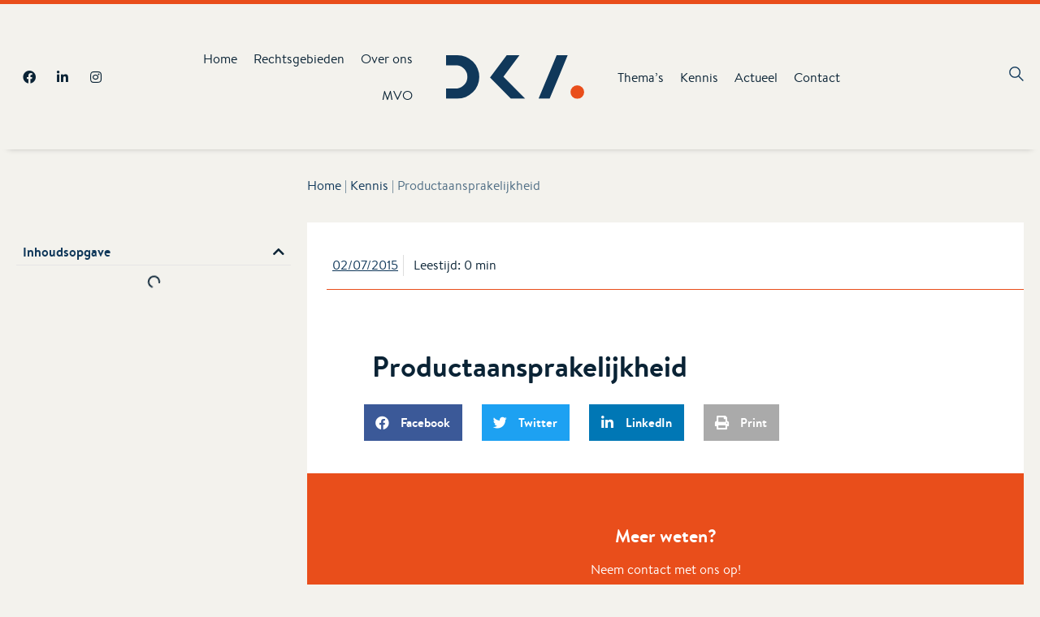

--- FILE ---
content_type: text/html; charset=UTF-8
request_url: https://www.dekempenaer.nl/kennis/productaansprakelijkheid/
body_size: 31323
content:
<!doctype html>
<html lang="nl-NL" prefix="og: https://ogp.me/ns#" class="no-js" itemtype="https://schema.org/Blog" itemscope>
<head>
	<meta charset="UTF-8">
	<meta name="viewport" content="width=device-width, initial-scale=1, minimum-scale=1">
	<style>h1.elementor-heading-title{font-style:normal;font-weight:700;font-size:26px;line-height:1.6;color:var(--global-palette2);}h2.elementor-heading-title{font-style:normal;font-weight:700;font-size:28px;line-height:1.5;color:var(--global-palette2);}h3.elementor-heading-title{font-style:normal;font-weight:700;font-size:24px;line-height:1.5;color:var(--global-palette2);}h4.elementor-heading-title{font-style:normal;font-weight:700;font-size:22px;line-height:1.5;color:var(--global-palette2);}h5.elementor-heading-title{font-style:normal;font-weight:700;font-size:20px;line-height:1.5;color:var(--global-palette2);}h6.elementor-heading-title{font-style:normal;font-weight:700;font-size:18px;line-height:1.5;color:var(--global-palette2);}</style>
        <style>
            html, :root {
                --blue: #007bff;
                --indigo: #6610f2;
                --purple: #6f42c1;
                --pink: #e83e8c;
                --red: #dc3545;
                --orange: #fd7e14;
                --yellow: #ffc107;
                --green: #28a745;
                --teal: #20c997;
                --cyan: #17a2b8;
                --white: ;
                --light-gray: ;
                --gray:  !important;
                --gray-dark: ;;

                --primary:  !important;
                --primary-text:  !important;

                --secondary:  !important;
                --secondary-text:  !important;

                --tertiary:  !important;
                --tertiary-text:  !important;

                --success:  !important;
                --success-text:  !important;

                --info: #17a2b8;
                --warning: #ffc107;
                --danger: #dc3545;


                --light: ;
                --dark: ;

            }

            /* IE11 compatibility */
            html {
                --blue: #007bff;
                --indigo: #6610f2;
                --purple: #6f42c1;
                --pink: #e83e8c;
                --red: #dc3545;
                --orange: #fd7e14;
                --yellow: #ffc107;
                --green: #28a745;
                --teal: #20c997;
                --cyan: #17a2b8;
                --white: ;
                --light-gray: ;
                --gray:  !important;
                --gray-dark: ;;

                --primary:  !important;
                --primary-text:  !important;

                --secondary:  !important;
                --secondary-text:  !important;

                --tertiary:  !important;
                --tertiary-text:  !important;

                --success:  !important;
                --success-text:  !important;

                --info: #17a2b8;
                --warning: #ffc107;
                --danger: #dc3545;

                --light: ;
                --dark: ;
            }
        </style>


    <title>Productaansprakelijkheid | De Kempenaer Advocaten</title>
<meta name="robots" content="follow, index, max-snippet:-1, max-video-preview:-1, max-image-preview:large"/>
<link rel="canonical" href="https://www.dekempenaer.nl/kennis/productaansprakelijkheid/" />
<meta property="og:locale" content="nl_NL" />
<meta property="og:type" content="article" />
<meta property="og:title" content="Productaansprakelijkheid | De Kempenaer Advocaten" />
<meta property="og:url" content="https://www.dekempenaer.nl/kennis/productaansprakelijkheid/" />
<meta property="og:site_name" content="De Kempenaer Advocaten" />
<meta property="og:image" content="https://www.dekempenaer.nl/content/uploads/2021/05/website-1920x1080-200-jaar.jpg" />
<meta property="og:image:secure_url" content="https://www.dekempenaer.nl/content/uploads/2021/05/website-1920x1080-200-jaar.jpg" />
<meta property="og:image:width" content="1920" />
<meta property="og:image:height" content="1080" />
<meta property="og:image:alt" content="Productaansprakelijkheid" />
<meta property="og:image:type" content="image/jpeg" />
<meta property="article:published_time" content="2015-07-02T20:46:47+02:00" />
<meta name="twitter:card" content="summary_large_image" />
<meta name="twitter:title" content="Productaansprakelijkheid | De Kempenaer Advocaten" />
<meta name="twitter:image" content="https://www.dekempenaer.nl/content/uploads/2021/05/website-1920x1080-200-jaar.jpg" />
<script type="application/ld+json" class="rank-math-schema-pro">{"@context":"https://schema.org","@graph":[{"@type":["LegalService","Organization"],"@id":"https://www.dekempenaer.nl/#organization","name":"De Kempenaer Advocaten","url":"https://www.dekempenaer.nl","openingHours":["Monday,Tuesday,Wednesday,Thursday,Friday,Saturday,Sunday 09:00-17:00"]},{"@type":"WebSite","@id":"https://www.dekempenaer.nl/#website","url":"https://www.dekempenaer.nl","name":"De Kempenaer Advocaten","publisher":{"@id":"https://www.dekempenaer.nl/#organization"},"inLanguage":"nl-NL"},{"@type":"ImageObject","@id":"https://www.dekempenaer.nl/content/uploads/2021/05/website-1920x1080-200-jaar.jpg","url":"https://www.dekempenaer.nl/content/uploads/2021/05/website-1920x1080-200-jaar.jpg","width":"1920","height":"1080","inLanguage":"nl-NL"},{"@type":"BreadcrumbList","@id":"https://www.dekempenaer.nl/kennis/productaansprakelijkheid/#breadcrumb","itemListElement":[{"@type":"ListItem","position":"1","item":{"@id":"https://www.dekempenaer.nl","name":"Home"}},{"@type":"ListItem","position":"2","item":{"@id":"https://www.dekempenaer.nl/kennis/","name":"Kennis"}},{"@type":"ListItem","position":"3","item":{"@id":"https://www.dekempenaer.nl/kennis/productaansprakelijkheid/","name":"Productaansprakelijkheid"}}]},{"@type":"WebPage","@id":"https://www.dekempenaer.nl/kennis/productaansprakelijkheid/#webpage","url":"https://www.dekempenaer.nl/kennis/productaansprakelijkheid/","name":"Productaansprakelijkheid | De Kempenaer Advocaten","datePublished":"2015-07-02T20:46:47+02:00","dateModified":"2015-07-02T20:46:47+02:00","isPartOf":{"@id":"https://www.dekempenaer.nl/#website"},"primaryImageOfPage":{"@id":"https://www.dekempenaer.nl/content/uploads/2021/05/website-1920x1080-200-jaar.jpg"},"inLanguage":"nl-NL","breadcrumb":{"@id":"https://www.dekempenaer.nl/kennis/productaansprakelijkheid/#breadcrumb"}},{"@type":"Person","@id":"https://www.dekempenaer.nl/kennis/productaansprakelijkheid/#author","name":"Els Koot","image":{"@type":"ImageObject","@id":"https://secure.gravatar.com/avatar/352c753fa2d41255a715016769857a9e0f7f32820efa579ff3795075eefd7f25?s=96&amp;d=mm&amp;r=g","url":"https://secure.gravatar.com/avatar/352c753fa2d41255a715016769857a9e0f7f32820efa579ff3795075eefd7f25?s=96&amp;d=mm&amp;r=g","caption":"Els Koot","inLanguage":"nl-NL"},"worksFor":{"@id":"https://www.dekempenaer.nl/#organization"}},{"@type":"Article","headline":"Productaansprakelijkheid | De Kempenaer Advocaten","datePublished":"2015-07-02T20:46:47+02:00","dateModified":"2015-07-02T20:46:47+02:00","author":{"@id":"https://www.dekempenaer.nl/kennis/productaansprakelijkheid/#author","name":"Els Koot"},"publisher":{"@id":"https://www.dekempenaer.nl/#organization"},"name":"Productaansprakelijkheid | De Kempenaer Advocaten","@id":"https://www.dekempenaer.nl/kennis/productaansprakelijkheid/#richSnippet","isPartOf":{"@id":"https://www.dekempenaer.nl/kennis/productaansprakelijkheid/#webpage"},"image":{"@id":"https://www.dekempenaer.nl/content/uploads/2021/05/website-1920x1080-200-jaar.jpg"},"inLanguage":"nl-NL","mainEntityOfPage":{"@id":"https://www.dekempenaer.nl/kennis/productaansprakelijkheid/#webpage"}}]}</script>
<link rel='dns-prefetch' href='//kit.fontawesome.com' />
<link rel='dns-prefetch' href='//cdn.jsdelivr.net' />
<link rel='dns-prefetch' href='//unpkg.com' />
			<script>document.documentElement.classList.remove( 'no-js' );</script>
			<style id='wp-img-auto-sizes-contain-inline-css'>
img:is([sizes=auto i],[sizes^="auto," i]){contain-intrinsic-size:3000px 1500px}
/*# sourceURL=wp-img-auto-sizes-contain-inline-css */
</style>
<link rel='stylesheet' id='readmeter-css' href='/content/plugins/wordpress-made-easy/elementor/readmeter/readmeter.css?ver=6.9' media='all' />
<link rel='stylesheet' id='column_modal-css' href='/content/plugins/wordpress-made-easy/elementor/column_modal/column_modal.css?ver=6.9' media='all' />
<link rel='stylesheet' id='wp-block-library-css' href='/core/wp-includes/css/dist/block-library/style.min.css?ver=6.9' media='all' />
<style id='classic-theme-styles-inline-css'>
/*! This file is auto-generated */
.wp-block-button__link{color:#fff;background-color:#32373c;border-radius:9999px;box-shadow:none;text-decoration:none;padding:calc(.667em + 2px) calc(1.333em + 2px);font-size:1.125em}.wp-block-file__button{background:#32373c;color:#fff;text-decoration:none}
/*# sourceURL=/wp-includes/css/classic-themes.min.css */
</style>
<style id='global-styles-inline-css'>
:root{--wp--preset--aspect-ratio--square: 1;--wp--preset--aspect-ratio--4-3: 4/3;--wp--preset--aspect-ratio--3-4: 3/4;--wp--preset--aspect-ratio--3-2: 3/2;--wp--preset--aspect-ratio--2-3: 2/3;--wp--preset--aspect-ratio--16-9: 16/9;--wp--preset--aspect-ratio--9-16: 9/16;--wp--preset--color--black: #000000;--wp--preset--color--cyan-bluish-gray: #abb8c3;--wp--preset--color--white: #ffffff;--wp--preset--color--pale-pink: #f78da7;--wp--preset--color--vivid-red: #cf2e2e;--wp--preset--color--luminous-vivid-orange: #ff6900;--wp--preset--color--luminous-vivid-amber: #fcb900;--wp--preset--color--light-green-cyan: #7bdcb5;--wp--preset--color--vivid-green-cyan: #00d084;--wp--preset--color--pale-cyan-blue: #8ed1fc;--wp--preset--color--vivid-cyan-blue: #0693e3;--wp--preset--color--vivid-purple: #9b51e0;--wp--preset--color--theme-palette-1: var(--global-palette1);--wp--preset--color--theme-palette-2: var(--global-palette2);--wp--preset--color--theme-palette-3: var(--global-palette3);--wp--preset--color--theme-palette-4: var(--global-palette4);--wp--preset--color--theme-palette-5: var(--global-palette5);--wp--preset--color--theme-palette-6: var(--global-palette6);--wp--preset--color--theme-palette-7: var(--global-palette7);--wp--preset--color--theme-palette-8: var(--global-palette8);--wp--preset--color--theme-palette-9: var(--global-palette9);--wp--preset--gradient--vivid-cyan-blue-to-vivid-purple: linear-gradient(135deg,rgb(6,147,227) 0%,rgb(155,81,224) 100%);--wp--preset--gradient--light-green-cyan-to-vivid-green-cyan: linear-gradient(135deg,rgb(122,220,180) 0%,rgb(0,208,130) 100%);--wp--preset--gradient--luminous-vivid-amber-to-luminous-vivid-orange: linear-gradient(135deg,rgb(252,185,0) 0%,rgb(255,105,0) 100%);--wp--preset--gradient--luminous-vivid-orange-to-vivid-red: linear-gradient(135deg,rgb(255,105,0) 0%,rgb(207,46,46) 100%);--wp--preset--gradient--very-light-gray-to-cyan-bluish-gray: linear-gradient(135deg,rgb(238,238,238) 0%,rgb(169,184,195) 100%);--wp--preset--gradient--cool-to-warm-spectrum: linear-gradient(135deg,rgb(74,234,220) 0%,rgb(151,120,209) 20%,rgb(207,42,186) 40%,rgb(238,44,130) 60%,rgb(251,105,98) 80%,rgb(254,248,76) 100%);--wp--preset--gradient--blush-light-purple: linear-gradient(135deg,rgb(255,206,236) 0%,rgb(152,150,240) 100%);--wp--preset--gradient--blush-bordeaux: linear-gradient(135deg,rgb(254,205,165) 0%,rgb(254,45,45) 50%,rgb(107,0,62) 100%);--wp--preset--gradient--luminous-dusk: linear-gradient(135deg,rgb(255,203,112) 0%,rgb(199,81,192) 50%,rgb(65,88,208) 100%);--wp--preset--gradient--pale-ocean: linear-gradient(135deg,rgb(255,245,203) 0%,rgb(182,227,212) 50%,rgb(51,167,181) 100%);--wp--preset--gradient--electric-grass: linear-gradient(135deg,rgb(202,248,128) 0%,rgb(113,206,126) 100%);--wp--preset--gradient--midnight: linear-gradient(135deg,rgb(2,3,129) 0%,rgb(40,116,252) 100%);--wp--preset--font-size--small: var(--global-font-size-small);--wp--preset--font-size--medium: var(--global-font-size-medium);--wp--preset--font-size--large: var(--global-font-size-large);--wp--preset--font-size--x-large: 42px;--wp--preset--font-size--larger: var(--global-font-size-larger);--wp--preset--font-size--xxlarge: var(--global-font-size-xxlarge);--wp--preset--spacing--20: 0.44rem;--wp--preset--spacing--30: 0.67rem;--wp--preset--spacing--40: 1rem;--wp--preset--spacing--50: 1.5rem;--wp--preset--spacing--60: 2.25rem;--wp--preset--spacing--70: 3.38rem;--wp--preset--spacing--80: 5.06rem;--wp--preset--shadow--natural: 6px 6px 9px rgba(0, 0, 0, 0.2);--wp--preset--shadow--deep: 12px 12px 50px rgba(0, 0, 0, 0.4);--wp--preset--shadow--sharp: 6px 6px 0px rgba(0, 0, 0, 0.2);--wp--preset--shadow--outlined: 6px 6px 0px -3px rgb(255, 255, 255), 6px 6px rgb(0, 0, 0);--wp--preset--shadow--crisp: 6px 6px 0px rgb(0, 0, 0);}:where(.is-layout-flex){gap: 0.5em;}:where(.is-layout-grid){gap: 0.5em;}body .is-layout-flex{display: flex;}.is-layout-flex{flex-wrap: wrap;align-items: center;}.is-layout-flex > :is(*, div){margin: 0;}body .is-layout-grid{display: grid;}.is-layout-grid > :is(*, div){margin: 0;}:where(.wp-block-columns.is-layout-flex){gap: 2em;}:where(.wp-block-columns.is-layout-grid){gap: 2em;}:where(.wp-block-post-template.is-layout-flex){gap: 1.25em;}:where(.wp-block-post-template.is-layout-grid){gap: 1.25em;}.has-black-color{color: var(--wp--preset--color--black) !important;}.has-cyan-bluish-gray-color{color: var(--wp--preset--color--cyan-bluish-gray) !important;}.has-white-color{color: var(--wp--preset--color--white) !important;}.has-pale-pink-color{color: var(--wp--preset--color--pale-pink) !important;}.has-vivid-red-color{color: var(--wp--preset--color--vivid-red) !important;}.has-luminous-vivid-orange-color{color: var(--wp--preset--color--luminous-vivid-orange) !important;}.has-luminous-vivid-amber-color{color: var(--wp--preset--color--luminous-vivid-amber) !important;}.has-light-green-cyan-color{color: var(--wp--preset--color--light-green-cyan) !important;}.has-vivid-green-cyan-color{color: var(--wp--preset--color--vivid-green-cyan) !important;}.has-pale-cyan-blue-color{color: var(--wp--preset--color--pale-cyan-blue) !important;}.has-vivid-cyan-blue-color{color: var(--wp--preset--color--vivid-cyan-blue) !important;}.has-vivid-purple-color{color: var(--wp--preset--color--vivid-purple) !important;}.has-black-background-color{background-color: var(--wp--preset--color--black) !important;}.has-cyan-bluish-gray-background-color{background-color: var(--wp--preset--color--cyan-bluish-gray) !important;}.has-white-background-color{background-color: var(--wp--preset--color--white) !important;}.has-pale-pink-background-color{background-color: var(--wp--preset--color--pale-pink) !important;}.has-vivid-red-background-color{background-color: var(--wp--preset--color--vivid-red) !important;}.has-luminous-vivid-orange-background-color{background-color: var(--wp--preset--color--luminous-vivid-orange) !important;}.has-luminous-vivid-amber-background-color{background-color: var(--wp--preset--color--luminous-vivid-amber) !important;}.has-light-green-cyan-background-color{background-color: var(--wp--preset--color--light-green-cyan) !important;}.has-vivid-green-cyan-background-color{background-color: var(--wp--preset--color--vivid-green-cyan) !important;}.has-pale-cyan-blue-background-color{background-color: var(--wp--preset--color--pale-cyan-blue) !important;}.has-vivid-cyan-blue-background-color{background-color: var(--wp--preset--color--vivid-cyan-blue) !important;}.has-vivid-purple-background-color{background-color: var(--wp--preset--color--vivid-purple) !important;}.has-black-border-color{border-color: var(--wp--preset--color--black) !important;}.has-cyan-bluish-gray-border-color{border-color: var(--wp--preset--color--cyan-bluish-gray) !important;}.has-white-border-color{border-color: var(--wp--preset--color--white) !important;}.has-pale-pink-border-color{border-color: var(--wp--preset--color--pale-pink) !important;}.has-vivid-red-border-color{border-color: var(--wp--preset--color--vivid-red) !important;}.has-luminous-vivid-orange-border-color{border-color: var(--wp--preset--color--luminous-vivid-orange) !important;}.has-luminous-vivid-amber-border-color{border-color: var(--wp--preset--color--luminous-vivid-amber) !important;}.has-light-green-cyan-border-color{border-color: var(--wp--preset--color--light-green-cyan) !important;}.has-vivid-green-cyan-border-color{border-color: var(--wp--preset--color--vivid-green-cyan) !important;}.has-pale-cyan-blue-border-color{border-color: var(--wp--preset--color--pale-cyan-blue) !important;}.has-vivid-cyan-blue-border-color{border-color: var(--wp--preset--color--vivid-cyan-blue) !important;}.has-vivid-purple-border-color{border-color: var(--wp--preset--color--vivid-purple) !important;}.has-vivid-cyan-blue-to-vivid-purple-gradient-background{background: var(--wp--preset--gradient--vivid-cyan-blue-to-vivid-purple) !important;}.has-light-green-cyan-to-vivid-green-cyan-gradient-background{background: var(--wp--preset--gradient--light-green-cyan-to-vivid-green-cyan) !important;}.has-luminous-vivid-amber-to-luminous-vivid-orange-gradient-background{background: var(--wp--preset--gradient--luminous-vivid-amber-to-luminous-vivid-orange) !important;}.has-luminous-vivid-orange-to-vivid-red-gradient-background{background: var(--wp--preset--gradient--luminous-vivid-orange-to-vivid-red) !important;}.has-very-light-gray-to-cyan-bluish-gray-gradient-background{background: var(--wp--preset--gradient--very-light-gray-to-cyan-bluish-gray) !important;}.has-cool-to-warm-spectrum-gradient-background{background: var(--wp--preset--gradient--cool-to-warm-spectrum) !important;}.has-blush-light-purple-gradient-background{background: var(--wp--preset--gradient--blush-light-purple) !important;}.has-blush-bordeaux-gradient-background{background: var(--wp--preset--gradient--blush-bordeaux) !important;}.has-luminous-dusk-gradient-background{background: var(--wp--preset--gradient--luminous-dusk) !important;}.has-pale-ocean-gradient-background{background: var(--wp--preset--gradient--pale-ocean) !important;}.has-electric-grass-gradient-background{background: var(--wp--preset--gradient--electric-grass) !important;}.has-midnight-gradient-background{background: var(--wp--preset--gradient--midnight) !important;}.has-small-font-size{font-size: var(--wp--preset--font-size--small) !important;}.has-medium-font-size{font-size: var(--wp--preset--font-size--medium) !important;}.has-large-font-size{font-size: var(--wp--preset--font-size--large) !important;}.has-x-large-font-size{font-size: var(--wp--preset--font-size--x-large) !important;}
:where(.wp-block-post-template.is-layout-flex){gap: 1.25em;}:where(.wp-block-post-template.is-layout-grid){gap: 1.25em;}
:where(.wp-block-term-template.is-layout-flex){gap: 1.25em;}:where(.wp-block-term-template.is-layout-grid){gap: 1.25em;}
:where(.wp-block-columns.is-layout-flex){gap: 2em;}:where(.wp-block-columns.is-layout-grid){gap: 2em;}
:root :where(.wp-block-pullquote){font-size: 1.5em;line-height: 1.6;}
/*# sourceURL=global-styles-inline-css */
</style>
<link rel='stylesheet' id='wordpress-made-easy-css' href='/content/plugins/wordpress-made-easy/public/css/wordpress-made-easy-public.css?ver=1.0.0' media='all' />
<link rel='stylesheet' id='bootstrap-css' href='https://cdn.jsdelivr.net/npm/bootstrap@5.0.1/dist/css/bootstrap.min.css?ver=6.9' media='all' />
<link rel='stylesheet' id='xsd-dka-css' href='/content/plugins/xsd-dka/public/css/xsd-dka-public.css?ver=1.0.1' media='all' />
<link rel='stylesheet' id='kadence-global-css' href='/content/themes/kadence/assets/css/global.min.css?ver=1.2.4' media='all' />
<style id='kadence-global-inline-css'>
/* Kadence Base CSS */
:root{--global-palette1:#0a2335;--global-palette2:#10385a;--global-palette3:#0A2335;--global-palette4:#10385A;--global-palette5:#4F6D84;--global-palette6:#4f6d84;--global-palette7:#f3f2ed;--global-palette8:#f3f2ed;--global-palette9:#F3F2ED;--global-palette9rgb:243, 242, 237;--global-palette-highlight:var(--global-palette4);--global-palette-highlight-alt:var(--global-palette3);--global-palette-highlight-alt2:var(--global-palette9);--global-palette-btn-bg:var(--global-palette1);--global-palette-btn-bg-hover:var(--global-palette2);--global-palette-btn:var(--global-palette9);--global-palette-btn-hover:var(--global-palette9);--global-body-font-family:'Brandon Text';--global-heading-font-family:inherit;--global-primary-nav-font-family:inherit;--global-fallback-font:sans-serif;--global-display-fallback-font:sans-serif;--global-content-width:1260px;--global-content-narrow-width:840px;--global-content-edge-padding:1.5rem;--global-content-boxed-padding:2rem;--global-calc-content-width:calc(1260px - var(--global-content-edge-padding) - var(--global-content-edge-padding) );--wp--style--global--content-size:var(--global-calc-content-width);}.wp-site-blocks{--global-vw:calc( 100vw - ( 0.5 * var(--scrollbar-offset)));}:root body.kadence-elementor-colors{--e-global-color-kadence1:var(--global-palette1);--e-global-color-kadence2:var(--global-palette2);--e-global-color-kadence3:var(--global-palette3);--e-global-color-kadence4:var(--global-palette4);--e-global-color-kadence5:var(--global-palette5);--e-global-color-kadence6:var(--global-palette6);--e-global-color-kadence7:var(--global-palette7);--e-global-color-kadence8:var(--global-palette8);--e-global-color-kadence9:var(--global-palette9);}body{background:var(--global-palette9);}body, input, select, optgroup, textarea{font-style:normal;font-weight:400;font-size:16px;line-height:26px;letter-spacing:0px;font-family:var(--global-body-font-family);color:var(--global-palette2);}.content-bg, body.content-style-unboxed .site{background:var(--global-palette9);}h1,h2,h3,h4,h5,h6{font-family:var(--global-heading-font-family);}h1{font-style:normal;font-weight:700;font-size:26px;line-height:1.6;color:var(--global-palette2);}h2{font-style:normal;font-weight:700;font-size:28px;line-height:1.5;color:var(--global-palette2);}h3{font-style:normal;font-weight:700;font-size:24px;line-height:1.5;color:var(--global-palette2);}h4{font-style:normal;font-weight:700;font-size:22px;line-height:1.5;color:var(--global-palette2);}h5{font-style:normal;font-weight:700;font-size:20px;line-height:1.5;color:var(--global-palette2);}h6{font-style:normal;font-weight:700;font-size:18px;line-height:1.5;color:var(--global-palette2);}.entry-hero h1{font-style:normal;color:var(--global-palette2);}.entry-hero .kadence-breadcrumbs, .entry-hero .search-form{font-style:normal;color:var(--global-palette2);}.entry-hero .kadence-breadcrumbs{max-width:1260px;}.site-container, .site-header-row-layout-contained, .site-footer-row-layout-contained, .entry-hero-layout-contained, .comments-area, .alignfull > .wp-block-cover__inner-container, .alignwide > .wp-block-cover__inner-container{max-width:var(--global-content-width);}.content-width-narrow .content-container.site-container, .content-width-narrow .hero-container.site-container{max-width:var(--global-content-narrow-width);}@media all and (min-width: 1490px){.wp-site-blocks .content-container  .alignwide{margin-left:-115px;margin-right:-115px;width:unset;max-width:unset;}}@media all and (min-width: 1100px){.content-width-narrow .wp-site-blocks .content-container .alignwide{margin-left:-130px;margin-right:-130px;width:unset;max-width:unset;}}.content-style-boxed .wp-site-blocks .entry-content .alignwide{margin-left:calc( -1 * var( --global-content-boxed-padding ) );margin-right:calc( -1 * var( --global-content-boxed-padding ) );}.content-area{margin-top:5rem;margin-bottom:5rem;}@media all and (max-width: 1024px){.content-area{margin-top:3rem;margin-bottom:3rem;}}@media all and (max-width: 767px){.content-area{margin-top:2rem;margin-bottom:2rem;}}@media all and (max-width: 1024px){:root{--global-content-boxed-padding:2rem;}}@media all and (max-width: 767px){:root{--global-content-boxed-padding:1.5rem;}}.entry-content-wrap{padding:2rem;}@media all and (max-width: 1024px){.entry-content-wrap{padding:2rem;}}@media all and (max-width: 767px){.entry-content-wrap{padding:1.5rem;}}.entry.single-entry{box-shadow:0px 0px 0px 0px rgba(0,0,0,0.05);}.entry.loop-entry{box-shadow:0px 0px 0px 0px rgba(0,0,0,0.05);}.loop-entry .entry-content-wrap{padding:2rem;}@media all and (max-width: 1024px){.loop-entry .entry-content-wrap{padding:2rem;}}@media all and (max-width: 767px){.loop-entry .entry-content-wrap{padding:1.5rem;}}button, .button, .wp-block-button__link, input[type="button"], input[type="reset"], input[type="submit"], .fl-button, .elementor-button-wrapper .elementor-button{box-shadow:0px 0px 0px -7px rgba(0,0,0,0);}button:hover, button:focus, button:active, .button:hover, .button:focus, .button:active, .wp-block-button__link:hover, .wp-block-button__link:focus, .wp-block-button__link:active, input[type="button"]:hover, input[type="button"]:focus, input[type="button"]:active, input[type="reset"]:hover, input[type="reset"]:focus, input[type="reset"]:active, input[type="submit"]:hover, input[type="submit"]:focus, input[type="submit"]:active, .elementor-button-wrapper .elementor-button:hover, .elementor-button-wrapper .elementor-button:focus, .elementor-button-wrapper .elementor-button:active{box-shadow:0px 15px 25px -7px rgba(0,0,0,0.1);}.kb-button.kb-btn-global-outline.kb-btn-global-inherit{padding-top:calc(px - 2px);padding-right:calc(px - 2px);padding-bottom:calc(px - 2px);padding-left:calc(px - 2px);}@media all and (min-width: 1025px){.transparent-header .entry-hero .entry-hero-container-inner{padding-top:80px;}}@media all and (max-width: 1024px){.mobile-transparent-header .entry-hero .entry-hero-container-inner{padding-top:80px;}}@media all and (max-width: 767px){.mobile-transparent-header .entry-hero .entry-hero-container-inner{padding-top:80px;}}.loop-entry.type-post h2.entry-title{font-style:normal;font-weight:700;font-size:17px;color:var(--global-palette2);}
/* Kadence Header CSS */
@media all and (max-width: 1024px){.mobile-transparent-header #masthead{position:absolute;left:0px;right:0px;z-index:100;}.kadence-scrollbar-fixer.mobile-transparent-header #masthead{right:var(--scrollbar-offset,0);}.mobile-transparent-header #masthead, .mobile-transparent-header .site-top-header-wrap .site-header-row-container-inner, .mobile-transparent-header .site-main-header-wrap .site-header-row-container-inner, .mobile-transparent-header .site-bottom-header-wrap .site-header-row-container-inner{background:transparent;}.site-header-row-tablet-layout-fullwidth, .site-header-row-tablet-layout-standard{padding:0px;}}@media all and (min-width: 1025px){.transparent-header #masthead{position:absolute;left:0px;right:0px;z-index:100;}.transparent-header.kadence-scrollbar-fixer #masthead{right:var(--scrollbar-offset,0);}.transparent-header #masthead, .transparent-header .site-top-header-wrap .site-header-row-container-inner, .transparent-header .site-main-header-wrap .site-header-row-container-inner, .transparent-header .site-bottom-header-wrap .site-header-row-container-inner{background:transparent;}}.site-branding a.brand img{max-width:100%;}.site-branding a.brand img.svg-logo-image{width:100%;}.site-branding{padding:0px 0px 0px 0px;}.site-branding .site-title{font-weight:700;font-size:26px;line-height:1.2;color:var(--global-palette3);}#masthead, #masthead .kadence-sticky-header.item-is-fixed:not(.item-at-start):not(.site-header-row-container):not(.site-main-header-wrap), #masthead .kadence-sticky-header.item-is-fixed:not(.item-at-start) > .site-header-row-container-inner{background:#ffffff;}.site-main-header-inner-wrap{min-height:80px;}.header-navigation[class*="header-navigation-style-underline"] .header-menu-container.primary-menu-container>ul>li>a:after{width:calc( 100% - 1.2em);}.main-navigation .primary-menu-container > ul > li.menu-item > a{padding-left:calc(1.2em / 2);padding-right:calc(1.2em / 2);padding-top:0.6em;padding-bottom:0.6em;color:var(--global-palette2);}.main-navigation .primary-menu-container > ul > li.menu-item .dropdown-nav-special-toggle{right:calc(1.2em / 2);}.main-navigation .primary-menu-container > ul > li.menu-item > a:hover{color:var(--global-palette-highlight);}.main-navigation .primary-menu-container > ul > li.menu-item.current-menu-item > a{color:var(--global-palette4);}.header-navigation .header-menu-container ul ul.sub-menu, .header-navigation .header-menu-container ul ul.submenu{background:var(--global-palette3);box-shadow:0px 2px 13px 0px rgba(0,0,0,0.1);}.header-navigation .header-menu-container ul ul li.menu-item, .header-menu-container ul.menu > li.kadence-menu-mega-enabled > ul > li.menu-item > a{border-bottom:1px solid rgba(255,255,255,0.1);}.header-navigation .header-menu-container ul ul li.menu-item > a{width:200px;padding-top:1em;padding-bottom:1em;color:var(--global-palette8);font-size:12px;}.header-navigation .header-menu-container ul ul li.menu-item > a:hover{color:var(--global-palette9);background:var(--global-palette4);}.header-navigation .header-menu-container ul ul li.menu-item.current-menu-item > a{color:var(--global-palette9);background:var(--global-palette4);}.mobile-toggle-open-container .menu-toggle-open, .mobile-toggle-open-container .menu-toggle-open:focus{color:var(--global-palette5);padding:0.4em 0.6em 0.4em 0.6em;font-size:14px;}.mobile-toggle-open-container .menu-toggle-open.menu-toggle-style-bordered{border:1px solid currentColor;}.mobile-toggle-open-container .menu-toggle-open .menu-toggle-icon{font-size:20px;}.mobile-toggle-open-container .menu-toggle-open:hover, .mobile-toggle-open-container .menu-toggle-open:focus-visible{color:var(--global-palette-highlight);}.mobile-navigation ul li{font-size:14px;}.mobile-navigation ul li a{padding-top:1em;padding-bottom:1em;}.mobile-navigation ul li > a, .mobile-navigation ul li.menu-item-has-children > .drawer-nav-drop-wrap{color:var(--global-palette8);}.mobile-navigation ul li.current-menu-item > a, .mobile-navigation ul li.current-menu-item.menu-item-has-children > .drawer-nav-drop-wrap{color:var(--global-palette-highlight);}.mobile-navigation ul li.menu-item-has-children .drawer-nav-drop-wrap, .mobile-navigation ul li:not(.menu-item-has-children) a{border-bottom:1px solid rgba(255,255,255,0.1);}.mobile-navigation:not(.drawer-navigation-parent-toggle-true) ul li.menu-item-has-children .drawer-nav-drop-wrap button{border-left:1px solid rgba(255,255,255,0.1);}#mobile-drawer .drawer-header .drawer-toggle{padding:0.6em 0.15em 0.6em 0.15em;font-size:24px;}
/* Kadence Footer CSS */
.site-bottom-footer-inner-wrap{padding-top:30px;padding-bottom:30px;grid-column-gap:30px;}.site-bottom-footer-inner-wrap .widget{margin-bottom:30px;}.site-bottom-footer-inner-wrap .site-footer-section:not(:last-child):after{right:calc(-30px / 2);}
/* Kadence Pro Header CSS */
.header-navigation-dropdown-direction-left ul ul.submenu, .header-navigation-dropdown-direction-left ul ul.sub-menu{right:0px;left:auto;}.rtl .header-navigation-dropdown-direction-right ul ul.submenu, .rtl .header-navigation-dropdown-direction-right ul ul.sub-menu{left:0px;right:auto;}.header-account-button .nav-drop-title-wrap > .kadence-svg-iconset, .header-account-button > .kadence-svg-iconset{font-size:1.2em;}.site-header-item .header-account-button .nav-drop-title-wrap, .site-header-item .header-account-wrap > .header-account-button{display:flex;align-items:center;}.header-account-style-icon_label .header-account-label{padding-left:5px;}.header-account-style-label_icon .header-account-label{padding-right:5px;}.site-header-item .header-account-wrap .header-account-button{text-decoration:none;box-shadow:none;color:inherit;background:transparent;padding:0.6em 0em 0.6em 0em;}.header-mobile-account-wrap .header-account-button .nav-drop-title-wrap > .kadence-svg-iconset, .header-mobile-account-wrap .header-account-button > .kadence-svg-iconset{font-size:1.2em;}.header-mobile-account-wrap .header-account-button .nav-drop-title-wrap, .header-mobile-account-wrap > .header-account-button{display:flex;align-items:center;}.header-mobile-account-wrap.header-account-style-icon_label .header-account-label{padding-left:5px;}.header-mobile-account-wrap.header-account-style-label_icon .header-account-label{padding-right:5px;}.header-mobile-account-wrap .header-account-button{text-decoration:none;box-shadow:none;color:inherit;background:transparent;padding:0.6em 0em 0.6em 0em;}#login-drawer .drawer-inner .drawer-content{display:flex;justify-content:center;align-items:center;position:absolute;top:0px;bottom:0px;left:0px;right:0px;padding:0px;}#loginform p label{display:block;}#login-drawer #loginform{width:100%;}#login-drawer #loginform input{width:100%;}#login-drawer #loginform input[type="checkbox"]{width:auto;}#login-drawer .drawer-inner .drawer-header{position:relative;z-index:100;}#login-drawer .drawer-content_inner.widget_login_form_inner{padding:2em;width:100%;max-width:350px;border-radius:.25rem;background:var(--global-palette9);color:var(--global-palette4);}#login-drawer .lost_password a{color:var(--global-palette6);}#login-drawer .lost_password, #login-drawer .register-field{text-align:center;}#login-drawer .widget_login_form_inner p{margin-top:1.2em;margin-bottom:0em;}#login-drawer .widget_login_form_inner p:first-child{margin-top:0em;}#login-drawer .widget_login_form_inner label{margin-bottom:0.5em;}#login-drawer hr.register-divider{margin:1.2em 0;border-width:1px;}#login-drawer .register-field{font-size:90%;}.tertiary-navigation .tertiary-menu-container > ul > li.menu-item > a{padding-left:calc(1.2em / 2);padding-right:calc(1.2em / 2);padding-top:0.6em;padding-bottom:0.6em;color:var(--global-palette5);}.tertiary-navigation .tertiary-menu-container > ul > li.menu-item > a:hover{color:var(--global-palette-highlight);}.tertiary-navigation .tertiary-menu-container > ul > li.menu-item.current-menu-item > a{color:var(--global-palette3);}.quaternary-navigation .quaternary-menu-container > ul > li.menu-item > a{padding-left:calc(1.2em / 2);padding-right:calc(1.2em / 2);padding-top:0.6em;padding-bottom:0.6em;color:var(--global-palette5);}.quaternary-navigation .quaternary-menu-container > ul > li.menu-item > a:hover{color:var(--global-palette-highlight);}.quaternary-navigation .quaternary-menu-container > ul > li.menu-item.current-menu-item > a{color:var(--global-palette3);}#main-header .header-divider{border-right:1px solid var(--global-palette6);height:50%;}#main-header .header-divider2{border-right:1px solid var(--global-palette6);height:50%;}#main-header .header-divider3{border-right:1px solid var(--global-palette6);height:50%;}#mobile-header .header-mobile-divider{border-right:1px solid var(--global-palette6);height:50%;}#mobile-header .header-mobile-divider2{border-right:1px solid var(--global-palette6);height:50%;}.header-item-search-bar form ::-webkit-input-placeholder{color:currentColor;opacity:0.5;}.header-item-search-bar form ::placeholder{color:currentColor;opacity:0.5;}.header-search-bar form{max-width:100%;width:240px;}.header-mobile-search-bar form{max-width:calc(100vw - var(--global-sm-spacing) - var(--global-sm-spacing));width:240px;}.header-widget-lstyle-normal .header-widget-area-inner a:not(.button){text-decoration:underline;}.element-contact-inner-wrap{display:flex;flex-wrap:wrap;align-items:center;margin-top:-0.6em;margin-left:calc(-0.6em / 2);margin-right:calc(-0.6em / 2);}.element-contact-inner-wrap .header-contact-item{display:inline-flex;flex-wrap:wrap;align-items:center;margin-top:0.6em;margin-left:calc(0.6em / 2);margin-right:calc(0.6em / 2);}.element-contact-inner-wrap .header-contact-item .kadence-svg-iconset{font-size:1em;}.header-contact-item img{display:inline-block;}.header-contact-item .contact-label{margin-left:0.3em;}.rtl .header-contact-item .contact-label{margin-right:0.3em;margin-left:0px;}.header-mobile-contact-wrap .element-contact-inner-wrap{display:flex;flex-wrap:wrap;align-items:center;margin-top:-0.6em;margin-left:calc(-0.6em / 2);margin-right:calc(-0.6em / 2);}.header-mobile-contact-wrap .element-contact-inner-wrap .header-contact-item{display:inline-flex;flex-wrap:wrap;align-items:center;margin-top:0.6em;margin-left:calc(0.6em / 2);margin-right:calc(0.6em / 2);}.header-mobile-contact-wrap .element-contact-inner-wrap .header-contact-item .kadence-svg-iconset{font-size:1em;}#main-header .header-button2{border:2px none transparent;box-shadow:0px 0px 0px -7px rgba(0,0,0,0);}#main-header .header-button2:hover{box-shadow:0px 15px 25px -7px rgba(0,0,0,0.1);}.mobile-header-button2-wrap .mobile-header-button-inner-wrap .mobile-header-button2{border:2px none transparent;box-shadow:0px 0px 0px -7px rgba(0,0,0,0);}.mobile-header-button2-wrap .mobile-header-button-inner-wrap .mobile-header-button2:hover{box-shadow:0px 15px 25px -7px rgba(0,0,0,0.1);}#widget-drawer.popup-drawer-layout-fullwidth .drawer-content .header-widget2, #widget-drawer.popup-drawer-layout-sidepanel .drawer-inner{max-width:400px;}#widget-drawer.popup-drawer-layout-fullwidth .drawer-content .header-widget2{margin:0 auto;}.widget-toggle-open{display:flex;align-items:center;background:transparent;box-shadow:none;}.widget-toggle-open:hover, .widget-toggle-open:focus{border-color:currentColor;background:transparent;box-shadow:none;}.widget-toggle-open .widget-toggle-icon{display:flex;}.widget-toggle-open .widget-toggle-label{padding-right:5px;}.rtl .widget-toggle-open .widget-toggle-label{padding-left:5px;padding-right:0px;}.widget-toggle-open .widget-toggle-label:empty, .rtl .widget-toggle-open .widget-toggle-label:empty{padding-right:0px;padding-left:0px;}.widget-toggle-open-container .widget-toggle-open{color:var(--global-palette5);padding:0.4em 0.6em 0.4em 0.6em;font-size:14px;}.widget-toggle-open-container .widget-toggle-open.widget-toggle-style-bordered{border:1px solid currentColor;}.widget-toggle-open-container .widget-toggle-open .widget-toggle-icon{font-size:20px;}.widget-toggle-open-container .widget-toggle-open:hover, .widget-toggle-open-container .widget-toggle-open:focus{color:var(--global-palette-highlight);}#widget-drawer .header-widget-2style-normal a:not(.button){text-decoration:underline;}#widget-drawer .header-widget-2style-plain a:not(.button){text-decoration:none;}#widget-drawer .header-widget2 .widget-title{color:var(--global-palette9);}#widget-drawer .header-widget2{color:var(--global-palette8);}#widget-drawer .header-widget2 a:not(.button), #widget-drawer .header-widget2 .drawer-sub-toggle{color:var(--global-palette8);}#widget-drawer .header-widget2 a:not(.button):hover, #widget-drawer .header-widget2 .drawer-sub-toggle:hover{color:var(--global-palette9);}#mobile-secondary-site-navigation ul li{font-size:14px;}#mobile-secondary-site-navigation ul li a{padding-top:1em;padding-bottom:1em;}#mobile-secondary-site-navigation ul li > a, #mobile-secondary-site-navigation ul li.menu-item-has-children > .drawer-nav-drop-wrap{color:var(--global-palette8);}#mobile-secondary-site-navigation ul li.current-menu-item > a, #mobile-secondary-site-navigation ul li.current-menu-item.menu-item-has-children > .drawer-nav-drop-wrap{color:var(--global-palette-highlight);}#mobile-secondary-site-navigation ul li.menu-item-has-children .drawer-nav-drop-wrap, #mobile-secondary-site-navigation ul li:not(.menu-item-has-children) a{border-bottom:1px solid rgba(255,255,255,0.1);}#mobile-secondary-site-navigation:not(.drawer-navigation-parent-toggle-true) ul li.menu-item-has-children .drawer-nav-drop-wrap button{border-left:1px solid rgba(255,255,255,0.1);}
/*# sourceURL=kadence-global-inline-css */
</style>
<link rel='stylesheet' id='kadence-header-css' href='/content/themes/kadence/assets/css/header.min.css?ver=1.2.4' media='all' />
<link rel='stylesheet' id='kadence-content-css' href='/content/themes/kadence/assets/css/content.min.css?ver=1.2.4' media='all' />
<link rel='stylesheet' id='kadence-related-posts-css' href='/content/themes/kadence/assets/css/related-posts.min.css?ver=1.2.4' media='all' />
<link rel='stylesheet' id='kad-splide-css' href='/content/themes/kadence/assets/css/kadence-splide.min.css?ver=1.2.4' media='all' />
<link rel='stylesheet' id='kadence-footer-css' href='/content/themes/kadence/assets/css/footer.min.css?ver=1.2.4' media='all' />
<link rel='stylesheet' id='menu-addons-css' href='/content/plugins/kadence-pro/dist/mega-menu/menu-addon.css?ver=1.0.7' media='all' />
<link rel='stylesheet' id='e-animation-grow-css' href='/content/plugins/elementor/assets/lib/animations/styles/e-animation-grow.min.css?ver=3.34.2' media='all' />
<link rel='stylesheet' id='elementor-frontend-css' href='/content/uploads/elementor/css/custom-frontend.min.css?ver=1769093469' media='all' />
<style id='elementor-frontend-inline-css'>
.elementor-kit-10{--e-global-color-primary:#10385A;--e-global-color-secondary:#0A2335;--e-global-color-text:#E94E1B;--e-global-color-accent:#BC3A17;--e-global-color-kadence1:#0a2335;--e-global-color-kadence2:#10385a;--e-global-color-kadence3:#0A2335;--e-global-color-kadence4:#10385A;--e-global-color-kadence5:#4F6D84;--e-global-color-kadence6:#4f6d84;--e-global-color-kadence7:#f3f2ed;--e-global-color-kadence8:#f3f2ed;--e-global-color-kadence9:#F3F2ED;--e-global-color-108eb2c:#E5E5E5;--e-global-color-ef44f40:#F3F2ED;--e-global-color-e817162:#FFFFFF;--e-global-color-f6df361:#BEE5DD;--e-global-color-13fb9a5:#AED6CE;--e-global-color-b8f28e8:#333132;--e-global-typography-primary-font-family:"Brandon Text";--e-global-typography-primary-font-size:3.2rem;--e-global-typography-primary-font-weight:400;--e-global-typography-primary-line-height:1.2em;--e-global-typography-secondary-font-family:"Brandon Text";--e-global-typography-secondary-font-weight:400;--e-global-typography-secondary-line-height:1.2em;--e-global-typography-text-font-family:"Brandon Text";--e-global-typography-text-font-size:16px;--e-global-typography-text-font-weight:400;--e-global-typography-text-line-height:26px;--e-global-typography-accent-font-family:"Brandon Text";--e-global-typography-accent-font-size:2rem;--e-global-typography-accent-font-weight:400;--e-global-typography-accent-line-height:1.4em;--e-global-typography-d8c6800-font-family:"Brandon Text";--e-global-typography-d8c6800-font-size:0.9rem;--e-global-typography-d8c6800-font-weight:700;--e-global-typography-d8c6800-line-height:1.2em;--e-global-typography-d8c6800-letter-spacing:0.3px;--e-global-typography-7660fa8-font-family:"Brandon Text";--e-global-typography-7660fa8-font-size:1rem;--e-global-typography-7660fa8-font-weight:700;--e-global-typography-7660fa8-line-height:1em;--e-global-typography-2f50a40-font-family:"Brandon Text";--e-global-typography-2f50a40-font-size:0.8rem;--e-global-typography-2f50a40-font-weight:700;--e-global-typography-2f50a40-line-height:1em;--e-global-typography-b865c49-font-family:"Brandon Text";--e-global-typography-b865c49-font-size:2.4rem;--e-global-typography-b865c49-font-weight:700;--e-global-typography-b865c49-line-height:1.2em;--e-global-typography-b21e5bf-font-family:"Brandon Text";--e-global-typography-b21e5bf-font-size:2rem;--e-global-typography-b21e5bf-font-weight:700;--e-global-typography-b21e5bf-line-height:1.4em;--e-global-typography-96e96e6-font-family:"Brandon Text";--e-global-typography-96e96e6-font-size:1.1rem;--e-global-typography-96e96e6-font-weight:500;--e-global-typography-96e96e6-line-height:1.3em;--e-global-typography-8c03d16-font-family:"Brandon Text";--e-global-typography-8c03d16-font-size:1.1rem;--e-global-typography-8c03d16-font-weight:700;--e-global-typography-8c03d16-line-height:1.3em;--e-global-typography-fc651f6-font-family:"Brandon Text";--e-global-typography-fc651f6-font-size:3.2rem;--e-global-typography-fc651f6-font-weight:700;--e-global-typography-fc651f6-line-height:1.2em;--e-global-typography-8081859-font-family:"Brandon Text";--e-global-typography-8081859-font-size:1.4rem;--e-global-typography-8081859-font-weight:700;--e-global-typography-8081859-line-height:1.2em;background-color:var( --e-global-color-kadence9 );color:var( --e-global-color-secondary );font-family:"Brandon Text", Sans-serif;font-size:16px;font-weight:400;line-height:26px;}.elementor-kit-10.el-is-editing{--global-palette1:#0a2335;--global-palette2:#10385a;--global-palette3:#0A2335;--global-palette4:#10385A;--global-palette5:#4F6D84;--global-palette6:#4f6d84;--global-palette7:#f3f2ed;--global-palette8:#f3f2ed;--global-palette9:#F3F2ED;}.elementor-kit-10 button:hover,.elementor-kit-10 button:focus,.elementor-kit-10 input[type="button"]:hover,.elementor-kit-10 input[type="button"]:focus,.elementor-kit-10 input[type="submit"]:hover,.elementor-kit-10 input[type="submit"]:focus,.elementor-kit-10 .elementor-button:hover,.elementor-kit-10 .elementor-button:focus{background-color:var( --e-global-color-kadence3 );color:var( --e-global-color-e817162 );}.elementor-kit-10 e-page-transition{background-color:#FFBC7D;}.elementor-kit-10 a{color:var( --e-global-color-kadence4 );font-family:var( --e-global-typography-text-font-family ), Sans-serif;font-size:var( --e-global-typography-text-font-size );font-weight:var( --e-global-typography-text-font-weight );line-height:var( --e-global-typography-text-line-height );}.elementor-kit-10 a:hover{color:var( --e-global-color-kadence3 );font-family:var( --e-global-typography-text-font-family ), Sans-serif;font-size:var( --e-global-typography-text-font-size );font-weight:var( --e-global-typography-text-font-weight );line-height:var( --e-global-typography-text-line-height );}.elementor-kit-10 h1{color:var( --e-global-color-secondary );font-family:var( --e-global-typography-primary-font-family ), Sans-serif;font-size:var( --e-global-typography-primary-font-size );font-weight:var( --e-global-typography-primary-font-weight );line-height:var( --e-global-typography-primary-line-height );}.elementor-kit-10 h2{color:var( --e-global-color-secondary );font-family:var( --e-global-typography-secondary-font-family ), Sans-serif;font-size:var( --e-global-typography-secondary-font-size );font-weight:var( --e-global-typography-secondary-font-weight );line-height:var( --e-global-typography-secondary-line-height );}.elementor-kit-10 h3{color:var( --e-global-color-secondary );font-family:var( --e-global-typography-accent-font-family ), Sans-serif;font-size:var( --e-global-typography-accent-font-size );font-weight:var( --e-global-typography-accent-font-weight );line-height:var( --e-global-typography-accent-line-height );}.elementor-kit-10 h4{color:var( --e-global-color-secondary );font-family:var( --e-global-typography-8081859-font-family ), Sans-serif;font-size:var( --e-global-typography-8081859-font-size );font-weight:var( --e-global-typography-8081859-font-weight );line-height:var( --e-global-typography-8081859-line-height );}.elementor-kit-10 h5{color:var( --e-global-color-secondary );font-family:var( --e-global-typography-8c03d16-font-family ), Sans-serif;font-size:var( --e-global-typography-8c03d16-font-size );font-weight:var( --e-global-typography-8c03d16-font-weight );line-height:var( --e-global-typography-8c03d16-line-height );}.elementor-kit-10 h6{color:var( --e-global-color-secondary );font-family:var( --e-global-typography-8c03d16-font-family ), Sans-serif;font-size:var( --e-global-typography-8c03d16-font-size );font-weight:var( --e-global-typography-8c03d16-font-weight );line-height:var( --e-global-typography-8c03d16-line-height );}.elementor-kit-10 button,.elementor-kit-10 input[type="button"],.elementor-kit-10 input[type="submit"],.elementor-kit-10 .elementor-button{font-family:var( --e-global-typography-7660fa8-font-family ), Sans-serif;font-size:var( --e-global-typography-7660fa8-font-size );font-weight:var( --e-global-typography-7660fa8-font-weight );line-height:var( --e-global-typography-7660fa8-line-height );color:var( --e-global-color-e817162 );box-shadow:0px 8px 8px -10px rgba(0, 0, 0, 0.32);border-radius:0px 0px 0px 0px;padding:12px 32px 12px 32px;}.elementor-kit-10 label{color:var( --e-global-color-text );font-family:var( --e-global-typography-96e96e6-font-family ), Sans-serif;font-size:var( --e-global-typography-96e96e6-font-size );font-weight:var( --e-global-typography-96e96e6-font-weight );line-height:var( --e-global-typography-96e96e6-line-height );}.elementor-kit-10 input:not([type="button"]):not([type="submit"]),.elementor-kit-10 textarea,.elementor-kit-10 .elementor-field-textual{font-family:var( --e-global-typography-96e96e6-font-family ), Sans-serif;font-size:var( --e-global-typography-96e96e6-font-size );font-weight:var( --e-global-typography-96e96e6-font-weight );line-height:var( --e-global-typography-96e96e6-line-height );color:var( --e-global-color-text );background-color:var( --e-global-color-kadence9 );border-style:solid;border-width:2px 2px 2px 2px;border-color:#4F6D8454;}.elementor-kit-10 input:focus:not([type="button"]):not([type="submit"]),.elementor-kit-10 textarea:focus,.elementor-kit-10 .elementor-field-textual:focus{color:var( --e-global-color-accent );border-style:solid;border-width:2px 2px 2px 2px;border-color:var( --e-global-color-accent );}.elementor-section.elementor-section-boxed > .elementor-container{max-width:1260px;}.e-con{--container-max-width:1260px;}.elementor-widget:not(:last-child){margin-block-end:8px;}.elementor-element{--widgets-spacing:8px 8px;--widgets-spacing-row:8px;--widgets-spacing-column:8px;}{}.entry-hero{display:var(--page-title-display);}@media(max-width:1139px){.elementor-kit-10{--e-global-typography-primary-font-size:2.4rem;--e-global-typography-primary-line-height:1.2em;--e-global-typography-secondary-font-size:2rem;--e-global-typography-accent-font-size:1.6rem;--e-global-typography-b865c49-font-size:2rem;--e-global-typography-b21e5bf-font-size:1.6rem;--e-global-typography-fc651f6-font-size:2.4rem;--e-global-typography-fc651f6-line-height:1.2em;--e-global-typography-8081859-font-size:1.6rem;font-size:1rem;line-height:26px;}.elementor-kit-10 p{margin-block-end:4px;}.elementor-kit-10 a{font-size:var( --e-global-typography-text-font-size );line-height:var( --e-global-typography-text-line-height );}.elementor-kit-10 a:hover{font-size:var( --e-global-typography-text-font-size );line-height:var( --e-global-typography-text-line-height );}.elementor-kit-10 h1{font-size:var( --e-global-typography-primary-font-size );line-height:var( --e-global-typography-primary-line-height );}.elementor-kit-10 h2{font-size:var( --e-global-typography-secondary-font-size );line-height:var( --e-global-typography-secondary-line-height );}.elementor-kit-10 h3{font-size:var( --e-global-typography-accent-font-size );line-height:var( --e-global-typography-accent-line-height );}.elementor-kit-10 h4{font-size:var( --e-global-typography-8081859-font-size );line-height:var( --e-global-typography-8081859-line-height );}.elementor-kit-10 h5{font-size:var( --e-global-typography-8c03d16-font-size );line-height:var( --e-global-typography-8c03d16-line-height );}.elementor-kit-10 h6{font-size:var( --e-global-typography-8c03d16-font-size );line-height:var( --e-global-typography-8c03d16-line-height );}.elementor-kit-10 button,.elementor-kit-10 input[type="button"],.elementor-kit-10 input[type="submit"],.elementor-kit-10 .elementor-button{font-size:var( --e-global-typography-7660fa8-font-size );line-height:var( --e-global-typography-7660fa8-line-height );}.elementor-kit-10 label{font-size:var( --e-global-typography-96e96e6-font-size );line-height:var( --e-global-typography-96e96e6-line-height );}.elementor-kit-10 input:not([type="button"]):not([type="submit"]),.elementor-kit-10 textarea,.elementor-kit-10 .elementor-field-textual{font-size:var( --e-global-typography-96e96e6-font-size );line-height:var( --e-global-typography-96e96e6-line-height );}.elementor-section.elementor-section-boxed > .elementor-container{max-width:1024px;}.e-con{--container-max-width:1024px;}}@media(max-width:767px){.elementor-kit-10{--e-global-typography-primary-font-size:1.6rem;--e-global-typography-secondary-font-size:1.5rem;--e-global-typography-secondary-line-height:1.4em;--e-global-typography-text-line-height:26px;--e-global-typography-accent-font-size:1.33rem;--e-global-typography-accent-line-height:1.33em;--e-global-typography-fc651f6-font-size:1.6rem;line-height:26px;}.elementor-kit-10 a{font-size:var( --e-global-typography-text-font-size );line-height:var( --e-global-typography-text-line-height );}.elementor-kit-10 a:hover{font-size:var( --e-global-typography-text-font-size );line-height:var( --e-global-typography-text-line-height );}.elementor-kit-10 h1{font-size:var( --e-global-typography-primary-font-size );line-height:var( --e-global-typography-primary-line-height );}.elementor-kit-10 h2{font-size:var( --e-global-typography-secondary-font-size );line-height:var( --e-global-typography-secondary-line-height );}.elementor-kit-10 h3{font-size:var( --e-global-typography-accent-font-size );line-height:var( --e-global-typography-accent-line-height );}.elementor-kit-10 h4{font-size:var( --e-global-typography-8081859-font-size );line-height:var( --e-global-typography-8081859-line-height );}.elementor-kit-10 h5{font-size:var( --e-global-typography-8c03d16-font-size );line-height:var( --e-global-typography-8c03d16-line-height );}.elementor-kit-10 h6{font-size:var( --e-global-typography-8c03d16-font-size );line-height:var( --e-global-typography-8c03d16-line-height );}.elementor-kit-10 button,.elementor-kit-10 input[type="button"],.elementor-kit-10 input[type="submit"],.elementor-kit-10 .elementor-button{font-size:var( --e-global-typography-7660fa8-font-size );line-height:var( --e-global-typography-7660fa8-line-height );}.elementor-kit-10 label{font-size:var( --e-global-typography-96e96e6-font-size );line-height:var( --e-global-typography-96e96e6-line-height );}.elementor-kit-10 input:not([type="button"]):not([type="submit"]),.elementor-kit-10 textarea,.elementor-kit-10 .elementor-field-textual{font-size:var( --e-global-typography-96e96e6-font-size );line-height:var( --e-global-typography-96e96e6-line-height );}.elementor-section.elementor-section-boxed > .elementor-container{max-width:767px;}.e-con{--container-max-width:767px;}}/* Start Custom Fonts CSS */@font-face {
	font-family: 'Brandon Text';
	font-style: normal;
	font-weight: 700;
	font-display: auto;
	src: url('https://www.dekempenaer.nl/content/uploads/2020/12/hvd_fonts_-_brandontext-bold-webfont.eot');
	src: url('https://www.dekempenaer.nl/content/uploads/2020/12/hvd_fonts_-_brandontext-bold-webfont.eot?#iefix') format('embedded-opentype'),
		url('https://www.dekempenaer.nl/content/uploads/2020/12/hvd_fonts_-_brandontext-bold-webfont.woff2') format('woff2'),
		url('https://www.dekempenaer.nl/content/uploads/2020/12/hvd_fonts_-_brandontext-bold-webfont.woff') format('woff'),
		url('https://www.dekempenaer.nl/content/uploads/2020/12/hvd_fonts_-_brandontext-bold-webfont.ttf') format('truetype'),
		url('https://www.dekempenaer.nl/content/uploads/2020/12/hvd_fonts_-_brandontext-bold-webfont.svg#BrandonText') format('svg');
}
@font-face {
	font-family: 'Brandon Text';
	font-style: normal;
	font-weight: normal;
	font-display: auto;
	src: url('https://www.dekempenaer.nl/content/uploads/2020/12/hvd_fonts_-_brandontext-regular-webfont.eot');
	src: url('https://www.dekempenaer.nl/content/uploads/2020/12/hvd_fonts_-_brandontext-regular-webfont.eot?#iefix') format('embedded-opentype'),
		url('https://www.dekempenaer.nl/content/uploads/2020/12/hvd_fonts_-_brandontext-regular-webfont.woff2') format('woff2'),
		url('https://www.dekempenaer.nl/content/uploads/2020/12/hvd_fonts_-_brandontext-regular-webfont.woff') format('woff'),
		url('https://www.dekempenaer.nl/content/uploads/2020/12/hvd_fonts_-_brandontext-regular-webfont.ttf') format('truetype'),
		url('https://www.dekempenaer.nl/content/uploads/2020/12/hvd_fonts_-_brandontext-regular-webfont.svg#BrandonText') format('svg');
}
@font-face {
	font-family: 'Brandon Text';
	font-style: normal;
	font-weight: 500;
	font-display: auto;
	src: url('https://www.dekempenaer.nl/content/uploads/2020/12/hvd_fonts_-_brandontext-medium-webfont.eot');
	src: url('https://www.dekempenaer.nl/content/uploads/2020/12/hvd_fonts_-_brandontext-medium-webfont.eot?#iefix') format('embedded-opentype'),
		url('https://www.dekempenaer.nl/content/uploads/2020/12/hvd_fonts_-_brandontext-medium-webfont.woff2') format('woff2'),
		url('https://www.dekempenaer.nl/content/uploads/2020/12/hvd_fonts_-_brandontext-medium-webfont.woff') format('woff'),
		url('https://www.dekempenaer.nl/content/uploads/2020/12/hvd_fonts_-_brandontext-medium-webfont.ttf') format('truetype'),
		url('https://www.dekempenaer.nl/content/uploads/2020/12/hvd_fonts_-_brandontext-medium-webfont.svg#BrandonText') format('svg');
}
/* End Custom Fonts CSS */
.elementor-48 .elementor-element.elementor-element-6d69138{border-style:solid;border-width:5px 0px 0px 0px;border-color:var( --e-global-color-text );}.elementor-48 .elementor-element.elementor-element-8b38989 > .elementor-container > .elementor-column > .elementor-widget-wrap{align-content:space-around;align-items:space-around;}.elementor-48 .elementor-element.elementor-element-8b38989:not(.elementor-motion-effects-element-type-background), .elementor-48 .elementor-element.elementor-element-8b38989 > .elementor-motion-effects-container > .elementor-motion-effects-layer{background-color:var( --e-global-color-kadence9 );}.elementor-48 .elementor-element.elementor-element-8b38989{box-shadow:0px 8px 8px -10px rgba(0, 0, 0, 0.32);transition:background 0.3s, border 0.3s, border-radius 0.3s, box-shadow 0.3s;padding:24px 0px 24px 0px;}.elementor-48 .elementor-element.elementor-element-8b38989 > .elementor-background-overlay{transition:background 0.3s, border-radius 0.3s, opacity 0.3s;}.elementor-48 .elementor-element.elementor-element-011ce9e > .elementor-container > .elementor-column > .elementor-widget-wrap{align-content:center;align-items:center;}.elementor-48 .elementor-element.elementor-element-060881d{--grid-template-columns:repeat(0, auto);width:100%;max-width:100%;align-self:center;--icon-size:16px;--grid-column-gap:5px;--grid-row-gap:0px;}.elementor-48 .elementor-element.elementor-element-060881d .elementor-widget-container{text-align:left;}.elementor-48 .elementor-element.elementor-element-060881d .elementor-social-icon{background-color:var( --e-global-color-kadence9 );}.elementor-48 .elementor-element.elementor-element-060881d .elementor-social-icon i{color:var( --e-global-color-secondary );}.elementor-48 .elementor-element.elementor-element-060881d .elementor-social-icon svg{fill:var( --e-global-color-secondary );}.elementor-48 .elementor-element.elementor-element-060881d .elementor-social-icon:hover i{color:var( --e-global-color-kadence4 );}.elementor-48 .elementor-element.elementor-element-060881d .elementor-social-icon:hover svg{fill:var( --e-global-color-kadence4 );}.elementor-48 .elementor-element.elementor-element-a05814c .elementor-menu-toggle{margin:0 auto;border-width:0px;}.elementor-48 .elementor-element.elementor-element-a05814c .elementor-nav-menu .elementor-item{font-family:"Brandon Text", Sans-serif;font-size:1rem;font-weight:normal;line-height:1.2em;}.elementor-48 .elementor-element.elementor-element-a05814c .elementor-nav-menu--main .elementor-item{color:var( --e-global-color-secondary );fill:var( --e-global-color-secondary );padding-left:10px;padding-right:10px;}.elementor-48 .elementor-element.elementor-element-a05814c .elementor-nav-menu--main .elementor-item:hover,
					.elementor-48 .elementor-element.elementor-element-a05814c .elementor-nav-menu--main .elementor-item.elementor-item-active,
					.elementor-48 .elementor-element.elementor-element-a05814c .elementor-nav-menu--main .elementor-item.highlighted,
					.elementor-48 .elementor-element.elementor-element-a05814c .elementor-nav-menu--main .elementor-item:focus{color:var( --e-global-color-text );fill:var( --e-global-color-text );}.elementor-48 .elementor-element.elementor-element-a05814c .elementor-nav-menu--main:not(.e--pointer-framed) .elementor-item:before,
					.elementor-48 .elementor-element.elementor-element-a05814c .elementor-nav-menu--main:not(.e--pointer-framed) .elementor-item:after{background-color:var( --e-global-color-text );}.elementor-48 .elementor-element.elementor-element-a05814c .e--pointer-framed .elementor-item:before,
					.elementor-48 .elementor-element.elementor-element-a05814c .e--pointer-framed .elementor-item:after{border-color:var( --e-global-color-text );}.elementor-48 .elementor-element.elementor-element-a05814c .elementor-nav-menu--main .elementor-item.elementor-item-active{color:var( --e-global-color-text );}.elementor-48 .elementor-element.elementor-element-a05814c .elementor-nav-menu--main:not(.e--pointer-framed) .elementor-item.elementor-item-active:before,
					.elementor-48 .elementor-element.elementor-element-a05814c .elementor-nav-menu--main:not(.e--pointer-framed) .elementor-item.elementor-item-active:after{background-color:var( --e-global-color-text );}.elementor-48 .elementor-element.elementor-element-a05814c .e--pointer-framed .elementor-item.elementor-item-active:before,
					.elementor-48 .elementor-element.elementor-element-a05814c .e--pointer-framed .elementor-item.elementor-item-active:after{border-color:var( --e-global-color-text );}.elementor-48 .elementor-element.elementor-element-a05814c .e--pointer-framed .elementor-item:before{border-width:0px;}.elementor-48 .elementor-element.elementor-element-a05814c .e--pointer-framed.e--animation-draw .elementor-item:before{border-width:0 0 0px 0px;}.elementor-48 .elementor-element.elementor-element-a05814c .e--pointer-framed.e--animation-draw .elementor-item:after{border-width:0px 0px 0 0;}.elementor-48 .elementor-element.elementor-element-a05814c .e--pointer-framed.e--animation-corners .elementor-item:before{border-width:0px 0 0 0px;}.elementor-48 .elementor-element.elementor-element-a05814c .e--pointer-framed.e--animation-corners .elementor-item:after{border-width:0 0px 0px 0;}.elementor-48 .elementor-element.elementor-element-a05814c .e--pointer-underline .elementor-item:after,
					 .elementor-48 .elementor-element.elementor-element-a05814c .e--pointer-overline .elementor-item:before,
					 .elementor-48 .elementor-element.elementor-element-a05814c .e--pointer-double-line .elementor-item:before,
					 .elementor-48 .elementor-element.elementor-element-a05814c .e--pointer-double-line .elementor-item:after{height:0px;}.elementor-48 .elementor-element.elementor-element-a05814c{--e-nav-menu-horizontal-menu-item-margin:calc( 0px / 2 );--nav-menu-icon-size:19px;}.elementor-48 .elementor-element.elementor-element-a05814c .elementor-nav-menu--main:not(.elementor-nav-menu--layout-horizontal) .elementor-nav-menu > li:not(:last-child){margin-bottom:0px;}.elementor-48 .elementor-element.elementor-element-a05814c .elementor-nav-menu--dropdown a:hover,
					.elementor-48 .elementor-element.elementor-element-a05814c .elementor-nav-menu--dropdown a:focus,
					.elementor-48 .elementor-element.elementor-element-a05814c .elementor-nav-menu--dropdown a.elementor-item-active,
					.elementor-48 .elementor-element.elementor-element-a05814c .elementor-nav-menu--dropdown a.highlighted,
					.elementor-48 .elementor-element.elementor-element-a05814c .elementor-menu-toggle:hover,
					.elementor-48 .elementor-element.elementor-element-a05814c .elementor-menu-toggle:focus{color:var( --e-global-color-kadence7 );}.elementor-48 .elementor-element.elementor-element-a05814c .elementor-nav-menu--dropdown a:hover,
					.elementor-48 .elementor-element.elementor-element-a05814c .elementor-nav-menu--dropdown a:focus,
					.elementor-48 .elementor-element.elementor-element-a05814c .elementor-nav-menu--dropdown a.elementor-item-active,
					.elementor-48 .elementor-element.elementor-element-a05814c .elementor-nav-menu--dropdown a.highlighted{background-color:var( --e-global-color-kadence6 );}.elementor-48 .elementor-element.elementor-element-a05814c .elementor-nav-menu--dropdown a.elementor-item-active{color:var( --e-global-color-text );background-color:var( --e-global-color-e817162 );}.elementor-48 .elementor-element.elementor-element-a05814c .elementor-nav-menu--dropdown .elementor-item, .elementor-48 .elementor-element.elementor-element-a05814c .elementor-nav-menu--dropdown  .elementor-sub-item{font-size:15px;}.elementor-48 .elementor-element.elementor-element-a05814c div.elementor-menu-toggle{color:var( --e-global-color-primary );}.elementor-48 .elementor-element.elementor-element-a05814c div.elementor-menu-toggle svg{fill:var( --e-global-color-primary );}.elementor-48 .elementor-element.elementor-element-4177a52{width:100%;max-width:100%;align-self:center;text-align:center;}.elementor-48 .elementor-element.elementor-element-4177a52 img{width:170px;}.elementor-48 .elementor-element.elementor-element-9d6e470 > .elementor-container > .elementor-column > .elementor-widget-wrap{align-content:center;align-items:center;}.elementor-48 .elementor-element.elementor-element-f3d8a0d .elementor-menu-toggle{margin:0 auto;border-width:0px;}.elementor-48 .elementor-element.elementor-element-f3d8a0d .elementor-nav-menu .elementor-item{font-family:"Brandon Text", Sans-serif;font-size:1rem;font-weight:normal;line-height:1.2em;}.elementor-48 .elementor-element.elementor-element-f3d8a0d .elementor-nav-menu--main .elementor-item{color:var( --e-global-color-secondary );fill:var( --e-global-color-secondary );padding-left:10px;padding-right:10px;}.elementor-48 .elementor-element.elementor-element-f3d8a0d .elementor-nav-menu--main .elementor-item:hover,
					.elementor-48 .elementor-element.elementor-element-f3d8a0d .elementor-nav-menu--main .elementor-item.elementor-item-active,
					.elementor-48 .elementor-element.elementor-element-f3d8a0d .elementor-nav-menu--main .elementor-item.highlighted,
					.elementor-48 .elementor-element.elementor-element-f3d8a0d .elementor-nav-menu--main .elementor-item:focus{color:var( --e-global-color-text );fill:var( --e-global-color-text );}.elementor-48 .elementor-element.elementor-element-f3d8a0d .elementor-nav-menu--main:not(.e--pointer-framed) .elementor-item:before,
					.elementor-48 .elementor-element.elementor-element-f3d8a0d .elementor-nav-menu--main:not(.e--pointer-framed) .elementor-item:after{background-color:var( --e-global-color-text );}.elementor-48 .elementor-element.elementor-element-f3d8a0d .e--pointer-framed .elementor-item:before,
					.elementor-48 .elementor-element.elementor-element-f3d8a0d .e--pointer-framed .elementor-item:after{border-color:var( --e-global-color-text );}.elementor-48 .elementor-element.elementor-element-f3d8a0d .elementor-nav-menu--main .elementor-item.elementor-item-active{color:var( --e-global-color-text );}.elementor-48 .elementor-element.elementor-element-f3d8a0d .elementor-nav-menu--main:not(.e--pointer-framed) .elementor-item.elementor-item-active:before,
					.elementor-48 .elementor-element.elementor-element-f3d8a0d .elementor-nav-menu--main:not(.e--pointer-framed) .elementor-item.elementor-item-active:after{background-color:var( --e-global-color-text );}.elementor-48 .elementor-element.elementor-element-f3d8a0d .e--pointer-framed .elementor-item.elementor-item-active:before,
					.elementor-48 .elementor-element.elementor-element-f3d8a0d .e--pointer-framed .elementor-item.elementor-item-active:after{border-color:var( --e-global-color-text );}.elementor-48 .elementor-element.elementor-element-f3d8a0d .e--pointer-framed .elementor-item:before{border-width:0px;}.elementor-48 .elementor-element.elementor-element-f3d8a0d .e--pointer-framed.e--animation-draw .elementor-item:before{border-width:0 0 0px 0px;}.elementor-48 .elementor-element.elementor-element-f3d8a0d .e--pointer-framed.e--animation-draw .elementor-item:after{border-width:0px 0px 0 0;}.elementor-48 .elementor-element.elementor-element-f3d8a0d .e--pointer-framed.e--animation-corners .elementor-item:before{border-width:0px 0 0 0px;}.elementor-48 .elementor-element.elementor-element-f3d8a0d .e--pointer-framed.e--animation-corners .elementor-item:after{border-width:0 0px 0px 0;}.elementor-48 .elementor-element.elementor-element-f3d8a0d .e--pointer-underline .elementor-item:after,
					 .elementor-48 .elementor-element.elementor-element-f3d8a0d .e--pointer-overline .elementor-item:before,
					 .elementor-48 .elementor-element.elementor-element-f3d8a0d .e--pointer-double-line .elementor-item:before,
					 .elementor-48 .elementor-element.elementor-element-f3d8a0d .e--pointer-double-line .elementor-item:after{height:0px;}.elementor-48 .elementor-element.elementor-element-f3d8a0d{--e-nav-menu-horizontal-menu-item-margin:calc( 0px / 2 );--nav-menu-icon-size:19px;}.elementor-48 .elementor-element.elementor-element-f3d8a0d .elementor-nav-menu--main:not(.elementor-nav-menu--layout-horizontal) .elementor-nav-menu > li:not(:last-child){margin-bottom:0px;}.elementor-48 .elementor-element.elementor-element-f3d8a0d .elementor-nav-menu--dropdown a:hover,
					.elementor-48 .elementor-element.elementor-element-f3d8a0d .elementor-nav-menu--dropdown a:focus,
					.elementor-48 .elementor-element.elementor-element-f3d8a0d .elementor-nav-menu--dropdown a.elementor-item-active,
					.elementor-48 .elementor-element.elementor-element-f3d8a0d .elementor-nav-menu--dropdown a.highlighted,
					.elementor-48 .elementor-element.elementor-element-f3d8a0d .elementor-menu-toggle:hover,
					.elementor-48 .elementor-element.elementor-element-f3d8a0d .elementor-menu-toggle:focus{color:var( --e-global-color-kadence7 );}.elementor-48 .elementor-element.elementor-element-f3d8a0d .elementor-nav-menu--dropdown a:hover,
					.elementor-48 .elementor-element.elementor-element-f3d8a0d .elementor-nav-menu--dropdown a:focus,
					.elementor-48 .elementor-element.elementor-element-f3d8a0d .elementor-nav-menu--dropdown a.elementor-item-active,
					.elementor-48 .elementor-element.elementor-element-f3d8a0d .elementor-nav-menu--dropdown a.highlighted{background-color:var( --e-global-color-kadence6 );}.elementor-48 .elementor-element.elementor-element-f3d8a0d .elementor-nav-menu--dropdown a.elementor-item-active{color:var( --e-global-color-text );background-color:var( --e-global-color-e817162 );}.elementor-48 .elementor-element.elementor-element-f3d8a0d .elementor-nav-menu--dropdown .elementor-item, .elementor-48 .elementor-element.elementor-element-f3d8a0d .elementor-nav-menu--dropdown  .elementor-sub-item{font-size:15px;}.elementor-48 .elementor-element.elementor-element-f3d8a0d div.elementor-menu-toggle{color:var( --e-global-color-primary );}.elementor-48 .elementor-element.elementor-element-f3d8a0d div.elementor-menu-toggle svg{fill:var( --e-global-color-primary );}.elementor-48 .elementor-element.elementor-element-93bc3a7 .elementor-icon-wrapper{text-align:end;}.elementor-48 .elementor-element.elementor-element-93bc3a7.elementor-view-stacked .elementor-icon{background-color:var( --e-global-color-text );}.elementor-48 .elementor-element.elementor-element-93bc3a7.elementor-view-framed .elementor-icon, .elementor-48 .elementor-element.elementor-element-93bc3a7.elementor-view-default .elementor-icon{color:var( --e-global-color-text );border-color:var( --e-global-color-text );}.elementor-48 .elementor-element.elementor-element-93bc3a7.elementor-view-framed .elementor-icon, .elementor-48 .elementor-element.elementor-element-93bc3a7.elementor-view-default .elementor-icon svg{fill:var( --e-global-color-text );}.elementor-48 .elementor-element.elementor-element-93bc3a7.elementor-view-stacked .elementor-icon:hover{background-color:var( --e-global-color-kadence4 );}.elementor-48 .elementor-element.elementor-element-93bc3a7.elementor-view-framed .elementor-icon:hover, .elementor-48 .elementor-element.elementor-element-93bc3a7.elementor-view-default .elementor-icon:hover{color:var( --e-global-color-kadence4 );border-color:var( --e-global-color-kadence4 );}.elementor-48 .elementor-element.elementor-element-93bc3a7.elementor-view-framed .elementor-icon:hover, .elementor-48 .elementor-element.elementor-element-93bc3a7.elementor-view-default .elementor-icon:hover svg{fill:var( --e-global-color-kadence4 );}.elementor-48 .elementor-element.elementor-element-93bc3a7 .elementor-icon{font-size:18px;}.elementor-48 .elementor-element.elementor-element-93bc3a7 .elementor-icon svg{height:18px;}.elementor-48 .elementor-element.elementor-element-0487d1d > .elementor-container > .elementor-column > .elementor-widget-wrap{align-content:space-evenly;align-items:space-evenly;}.elementor-48 .elementor-element.elementor-element-0487d1d:not(.elementor-motion-effects-element-type-background), .elementor-48 .elementor-element.elementor-element-0487d1d > .elementor-motion-effects-container > .elementor-motion-effects-layer{background-color:var( --e-global-color-kadence9 );}.elementor-48 .elementor-element.elementor-element-0487d1d{box-shadow:0px 8px 8px -10px rgba(0, 0, 0, 0.32);transition:background 0.3s, border 0.3s, border-radius 0.3s, box-shadow 0.3s;padding:0px 0px 0px 0px;z-index:100;}.elementor-48 .elementor-element.elementor-element-0487d1d > .elementor-background-overlay{transition:background 0.3s, border-radius 0.3s, opacity 0.3s;}.elementor-48 .elementor-element.elementor-element-ca1a462{width:100%;max-width:100%;align-self:center;text-align:center;}.elementor-48 .elementor-element.elementor-element-ca1a462 img{width:98px;}.elementor-bc-flex-widget .elementor-48 .elementor-element.elementor-element-4f1c63d.elementor-column .elementor-widget-wrap{align-items:center;}.elementor-48 .elementor-element.elementor-element-4f1c63d.elementor-column.elementor-element[data-element_type="column"] > .elementor-widget-wrap.elementor-element-populated{align-content:center;align-items:center;}.elementor-48 .elementor-element.elementor-element-1a04ec0{text-align:end;}.elementor-48 .elementor-element.elementor-element-f5cc34b > .elementor-container > .elementor-column > .elementor-widget-wrap{align-content:center;align-items:center;}.elementor-48 .elementor-element.elementor-element-f5cc34b:not(.elementor-motion-effects-element-type-background), .elementor-48 .elementor-element.elementor-element-f5cc34b > .elementor-motion-effects-container > .elementor-motion-effects-layer{background-color:var( --e-global-color-kadence9 );}.elementor-48 .elementor-element.elementor-element-f5cc34b{box-shadow:0px 8px 8px -10px rgba(0, 0, 0, 0.32);transition:background 0.3s, border 0.3s, border-radius 0.3s, box-shadow 0.3s;padding:8px 0px 8px 0px;}.elementor-48 .elementor-element.elementor-element-f5cc34b > .elementor-background-overlay{transition:background 0.3s, border-radius 0.3s, opacity 0.3s;}.elementor-48 .elementor-element.elementor-element-d6ca73b li.menu-item a{justify-content:space-between;}.elementor-48 .elementor-element.elementor-element-d6ca73b .uael-flyout-wrapper .uael-side{width:300px;}.elementor-48 .elementor-element.elementor-element-d6ca73b .uael-flyout-open.left{left:-300px;}.elementor-48 .elementor-element.elementor-element-d6ca73b .uael-flyout-open.right{right:-300px;}.elementor-48 .elementor-element.elementor-element-d6ca73b .menu-item a.uael-menu-item,.elementor-48 .elementor-element.elementor-element-d6ca73b .menu-item a.uael-sub-menu-item{padding-left:15px;padding-right:15px;}.elementor-48 .elementor-element.elementor-element-d6ca73b .menu-item a.uael-menu-item, .elementor-48 .elementor-element.elementor-element-d6ca73b .menu-item a.uael-sub-menu-item{padding-top:15px;padding-bottom:15px;}.elementor-48 .elementor-element.elementor-element-d6ca73b .sub-menu li a.uael-sub-menu-item,
						.elementor-48 .elementor-element.elementor-element-d6ca73b nav.uael-dropdown li a.uael-menu-item,
						.elementor-48 .elementor-element.elementor-element-d6ca73b nav.uael-dropdown li a.uael-sub-menu-item,
						.elementor-48 .elementor-element.elementor-element-d6ca73b nav.uael-dropdown-expandible li a.uael-menu-item,
						.elementor-48 .elementor-element.elementor-element-d6ca73b nav.uael-dropdown-expandible li a.uael-sub-menu-item{padding-left:15px;padding-right:15px;}.elementor-48 .elementor-element.elementor-element-d6ca73b .sub-menu a.uael-sub-menu-item,
						 .elementor-48 .elementor-element.elementor-element-d6ca73b nav.uael-dropdown li a.uael-menu-item,
						 .elementor-48 .elementor-element.elementor-element-d6ca73b nav.uael-dropdown li a.uael-sub-menu-item,
						 .elementor-48 .elementor-element.elementor-element-d6ca73b nav.uael-dropdown-expandible li a.uael-menu-item,
						 .elementor-48 .elementor-element.elementor-element-d6ca73b nav.uael-dropdown-expandible li a.uael-sub-menu-item{padding-top:15px;padding-bottom:15px;}.elementor-48 .elementor-element.elementor-element-d6ca73b .uael-nav-menu__toggle{margin-right:auto;margin-left:0;justify-content:flex-start;}.elementor-48 .elementor-element.elementor-element-d6ca73b .uael-flyout-content{padding:30px;background-color:#FFFFFF;}.elementor-48 .elementor-element.elementor-element-d6ca73b .menu-item a.uael-menu-item{font-family:var( --e-global-typography-96e96e6-font-family ), Sans-serif;font-size:var( --e-global-typography-96e96e6-font-size );font-weight:var( --e-global-typography-96e96e6-font-weight );line-height:var( --e-global-typography-96e96e6-line-height );}.elementor-48 .elementor-element.elementor-element-d6ca73b .menu-item a.uael-menu-item:not(.elementor-button), .elementor-48 .elementor-element.elementor-element-d6ca73b .sub-menu a.uael-sub-menu-item{color:var( --e-global-color-text );}.elementor-48 .elementor-element.elementor-element-d6ca73b .menu-item a.uael-menu-item:not(.elementor-button):hover,
								.elementor-48 .elementor-element.elementor-element-d6ca73b .sub-menu a.uael-sub-menu-item:hover,
								.elementor-48 .elementor-element.elementor-element-d6ca73b .menu-item.current-menu-item a.uael-menu-item:not(.elementor-button),
								.elementor-48 .elementor-element.elementor-element-d6ca73b .menu-item a.uael-menu-item.highlighted:not(.elementor-button),
								.elementor-48 .elementor-element.elementor-element-d6ca73b .menu-item a.uael-menu-item:not(.elementor-button):focus{color:var( --e-global-color-kadence4 );}.elementor-48 .elementor-element.elementor-element-d6ca73b .menu-item.current-menu-item a.uael-menu-item:not(.elementor-button),
								.elementor-48 .elementor-element.elementor-element-d6ca73b .menu-item.current-menu-ancestor a.uael-menu-item:not(.elementor-button),
								.elementor-48 .elementor-element.elementor-element-d6ca73b .menu-item.custom-menu-active a.uael-menu-item:not(.elementor-button){color:var( --e-global-color-kadence4 );}.elementor-48 .elementor-element.elementor-element-d6ca73b .sub-menu,
								.elementor-48 .elementor-element.elementor-element-d6ca73b nav.uael-dropdown,
								.elementor-48 .elementor-element.elementor-element-d6ca73b .uael-nav-menu nav.uael-dropdown-expandible,
								.elementor-48 .elementor-element.elementor-element-d6ca73b .uael-nav-menu nav.uael-dropdown-expandible .menu-item a.uael-menu-item,
								.elementor-48 .elementor-element.elementor-element-d6ca73b .uael-nav-menu nav.uael-dropdown-expandible .menu-item .sub-menu,
								.elementor-48 .elementor-element.elementor-element-d6ca73b nav.uael-dropdown .menu-item a.uael-menu-item,
								.elementor-48 .elementor-element.elementor-element-d6ca73b nav.uael-dropdown .menu-item a.uael-sub-menu-item{background-color:#fff;}.elementor-48 .elementor-element.elementor-element-d6ca73b .sub-menu li a.uael-sub-menu-item,
							.elementor-48 .elementor-element.elementor-element-d6ca73b nav.uael-dropdown li a.uael-menu-item,
							.elementor-48 .elementor-element.elementor-element-d6ca73b nav.uael-dropdown li a.uael-sub-menu-item,
							.elementor-48 .elementor-element.elementor-element-d6ca73b nav.uael-dropdown-expandible li a.uael-menu-item{font-family:var( --e-global-typography-96e96e6-font-family ), Sans-serif;font-size:var( --e-global-typography-96e96e6-font-size );font-weight:var( --e-global-typography-96e96e6-font-weight );}.elementor-48 .elementor-element.elementor-element-d6ca73b .sub-menu li.menu-item:not(:last-child),
						.elementor-48 .elementor-element.elementor-element-d6ca73b nav.uael-dropdown li.menu-item:not(:last-child),
						.elementor-48 .elementor-element.elementor-element-d6ca73b nav.uael-dropdown-expandible li.menu-item:not(:last-child){border-bottom-style:solid;border-bottom-color:var( --e-global-color-108eb2c );border-bottom-width:1px;}.elementor-48 .elementor-element.elementor-element-d6ca73b .uael-flyout-close{color:#7A7A7A;}.elementor-48 .elementor-element.elementor-element-d6ca73b .uael-flyout-close svg{fill:#7A7A7A;}.elementor-48 .elementor-element.elementor-element-0be438a{width:100%;max-width:100%;}.elementor-48 .elementor-element.elementor-element-0be438a img{width:100px;}.elementor-48 .elementor-element.elementor-element-cfe6c9c .elementor-icon-wrapper{text-align:end;}.elementor-48 .elementor-element.elementor-element-cfe6c9c.elementor-view-stacked .elementor-icon{background-color:var( --e-global-color-text );}.elementor-48 .elementor-element.elementor-element-cfe6c9c.elementor-view-framed .elementor-icon, .elementor-48 .elementor-element.elementor-element-cfe6c9c.elementor-view-default .elementor-icon{color:var( --e-global-color-text );border-color:var( --e-global-color-text );}.elementor-48 .elementor-element.elementor-element-cfe6c9c.elementor-view-framed .elementor-icon, .elementor-48 .elementor-element.elementor-element-cfe6c9c.elementor-view-default .elementor-icon svg{fill:var( --e-global-color-text );}.elementor-48 .elementor-element.elementor-element-cfe6c9c.elementor-view-stacked .elementor-icon:hover{background-color:var( --e-global-color-kadence4 );}.elementor-48 .elementor-element.elementor-element-cfe6c9c.elementor-view-framed .elementor-icon:hover, .elementor-48 .elementor-element.elementor-element-cfe6c9c.elementor-view-default .elementor-icon:hover{color:var( --e-global-color-kadence4 );border-color:var( --e-global-color-kadence4 );}.elementor-48 .elementor-element.elementor-element-cfe6c9c.elementor-view-framed .elementor-icon:hover, .elementor-48 .elementor-element.elementor-element-cfe6c9c.elementor-view-default .elementor-icon:hover svg{fill:var( --e-global-color-kadence4 );}.elementor-48 .elementor-element.elementor-element-cfe6c9c .elementor-icon{font-size:18px;}.elementor-48 .elementor-element.elementor-element-cfe6c9c .elementor-icon svg{height:18px;}.elementor-theme-builder-content-area{height:400px;}.elementor-location-header:before, .elementor-location-footer:before{content:"";display:table;clear:both;}@media(min-width:768px){.elementor-48 .elementor-element.elementor-element-8379dea{width:42%;}.elementor-48 .elementor-element.elementor-element-b214257{width:35.016%;}.elementor-48 .elementor-element.elementor-element-7da6819{width:65%;}.elementor-48 .elementor-element.elementor-element-58d1c99{width:15%;}.elementor-48 .elementor-element.elementor-element-51ac186{width:43%;}.elementor-48 .elementor-element.elementor-element-5f9b8b5{width:85.016%;}.elementor-48 .elementor-element.elementor-element-36c66a4{width:15%;}.elementor-48 .elementor-element.elementor-element-3f0710e{width:42%;}.elementor-48 .elementor-element.elementor-element-6cac963{width:15%;}.elementor-48 .elementor-element.elementor-element-4f1c63d{width:43%;}.elementor-48 .elementor-element.elementor-element-bc707d2{width:40%;}.elementor-48 .elementor-element.elementor-element-3ae9674{width:20%;}.elementor-48 .elementor-element.elementor-element-acdab33{width:40%;}}@media(max-width:1139px){.elementor-48 .elementor-element.elementor-element-93bc3a7 .elementor-icon{font-size:22px;}.elementor-48 .elementor-element.elementor-element-93bc3a7 .elementor-icon svg{height:22px;}.elementor-48 .elementor-element.elementor-element-d6ca73b li.menu-item a{justify-content:space-between;}.elementor-48 .elementor-element.elementor-element-d6ca73b .sub-menu a.uael-sub-menu-item,
						 .elementor-48 .elementor-element.elementor-element-d6ca73b nav.uael-dropdown li a.uael-menu-item,
						 .elementor-48 .elementor-element.elementor-element-d6ca73b nav.uael-dropdown li a.uael-sub-menu-item,
						 .elementor-48 .elementor-element.elementor-element-d6ca73b nav.uael-dropdown-expandible li a.uael-menu-item,
						 .elementor-48 .elementor-element.elementor-element-d6ca73b nav.uael-dropdown-expandible li a.uael-sub-menu-item{padding-top:24px;padding-bottom:24px;}.elementor-48 .elementor-element.elementor-element-d6ca73b > .elementor-widget-container{margin:0px 0px 0px 0px;}.elementor-48 .elementor-element.elementor-element-d6ca73b .uael-nav-menu__toggle{margin-right:auto;margin-left:0;justify-content:flex-start;}.elementor-48 .elementor-element.elementor-element-d6ca73b .menu-item a.uael-menu-item{font-size:var( --e-global-typography-96e96e6-font-size );line-height:var( --e-global-typography-96e96e6-line-height );}.elementor-48 .elementor-element.elementor-element-d6ca73b .sub-menu li a.uael-sub-menu-item,
							.elementor-48 .elementor-element.elementor-element-d6ca73b nav.uael-dropdown li a.uael-menu-item,
							.elementor-48 .elementor-element.elementor-element-d6ca73b nav.uael-dropdown li a.uael-sub-menu-item,
							.elementor-48 .elementor-element.elementor-element-d6ca73b nav.uael-dropdown-expandible li a.uael-menu-item{font-size:var( --e-global-typography-96e96e6-font-size );}.elementor-48 .elementor-element.elementor-element-d6ca73b .sub-menu{border-radius:0px 0px 0px 0px;}.elementor-48 .elementor-element.elementor-element-d6ca73b .sub-menu li.menu-item:first-child{border-top-left-radius:0px;border-top-right-radius:0px;overflow:hidden;}.elementor-48 .elementor-element.elementor-element-d6ca73b .sub-menu li.menu-item:last-child{border-bottom-right-radius:0px;border-bottom-left-radius:0px;overflow:hidden;}.elementor-48 .elementor-element.elementor-element-d6ca73b nav.uael-dropdown{border-radius:0px 0px 0px 0px;}.elementor-48 .elementor-element.elementor-element-d6ca73b nav.uael-dropdown li.menu-item:first-child{border-top-left-radius:0px;border-top-right-radius:0px;overflow:hidden;}.elementor-48 .elementor-element.elementor-element-d6ca73b nav.uael-dropdown li.menu-item:last-child{border-bottom-right-radius:0px;border-bottom-left-radius:0px;overflow:hidden;}.elementor-48 .elementor-element.elementor-element-d6ca73b nav.uael-dropdown-expandible{border-radius:0px 0px 0px 0px;}.elementor-48 .elementor-element.elementor-element-d6ca73b nav.uael-dropdown-expandible li.menu-item:first-child{border-top-left-radius:0px;border-top-right-radius:0px;overflow:hidden;}.elementor-48 .elementor-element.elementor-element-d6ca73b nav.uael-dropdown-expandible li.menu-item:last-child{border-bottom-right-radius:0px;border-bottom-left-radius:0px;overflow:hidden;}.elementor-48 .elementor-element.elementor-element-cfe6c9c .elementor-icon{font-size:22px;}.elementor-48 .elementor-element.elementor-element-cfe6c9c .elementor-icon svg{height:22px;}}@media(max-width:767px){.elementor-48 .elementor-element.elementor-element-3f0710e{width:30%;}.elementor-48 .elementor-element.elementor-element-6cac963{width:40%;}.elementor-48 .elementor-element.elementor-element-4f1c63d{width:30%;}.elementor-bc-flex-widget .elementor-48 .elementor-element.elementor-element-4f1c63d.elementor-column .elementor-widget-wrap{align-items:center;}.elementor-48 .elementor-element.elementor-element-4f1c63d.elementor-column.elementor-element[data-element_type="column"] > .elementor-widget-wrap.elementor-element-populated{align-content:center;align-items:center;}.elementor-48 .elementor-element.elementor-element-1a04ec0{text-align:end;}.elementor-48 .elementor-element.elementor-element-bc707d2{width:16%;}.elementor-48 .elementor-element.elementor-element-d6ca73b .menu-item a.uael-menu-item{font-size:var( --e-global-typography-96e96e6-font-size );line-height:var( --e-global-typography-96e96e6-line-height );}.elementor-48 .elementor-element.elementor-element-d6ca73b .sub-menu li a.uael-sub-menu-item,
							.elementor-48 .elementor-element.elementor-element-d6ca73b nav.uael-dropdown li a.uael-menu-item,
							.elementor-48 .elementor-element.elementor-element-d6ca73b nav.uael-dropdown li a.uael-sub-menu-item,
							.elementor-48 .elementor-element.elementor-element-d6ca73b nav.uael-dropdown-expandible li a.uael-menu-item{font-size:var( --e-global-typography-96e96e6-font-size );}.elementor-48 .elementor-element.elementor-element-3ae9674{width:68%;}.elementor-48 .elementor-element.elementor-element-acdab33{width:16%;}}/* Start custom CSS for section, class: .elementor-element-0487d1d */.elementor-48 .elementor-element.elementor-element-0487d1d {
    border-bottom: 2px solid #EFEEEC;
    width: 100% !important;
    display:none;
}/* End custom CSS */
/* Start custom CSS for section, class: .elementor-element-f5cc34b */.elementor-48 .elementor-element.elementor-element-f5cc34b {
    border-bottom: 2px solid #EFEEEC;
}/* End custom CSS */
.elementor-740 .elementor-element.elementor-element-d2882b0 > .elementor-container > .elementor-column > .elementor-widget-wrap{align-content:flex-start;align-items:flex-start;}.elementor-740 .elementor-element.elementor-element-d2882b0:not(.elementor-motion-effects-element-type-background), .elementor-740 .elementor-element.elementor-element-d2882b0 > .elementor-motion-effects-container > .elementor-motion-effects-layer{background-color:var( --e-global-color-ef44f40 );}.elementor-740 .elementor-element.elementor-element-d2882b0{border-style:solid;border-width:1px 0px 0px 0px;border-color:var( --e-global-color-108eb2c );transition:background 0.3s, border 0.3s, border-radius 0.3s, box-shadow 0.3s;margin-top:0px;margin-bottom:0px;padding:8px 0px 0px 0px;z-index:10;}.elementor-740 .elementor-element.elementor-element-d2882b0 > .elementor-background-overlay{transition:background 0.3s, border-radius 0.3s, opacity 0.3s;}.elementor-740 .elementor-element.elementor-element-7181698 .elementor-heading-title{color:var( --e-global-color-text );}.elementor-740 .elementor-element.elementor-element-16eed69 > .elementor-widget-container{margin:0px 0px 10px 0px;}.elementor-740 .elementor-element.elementor-element-16eed69{font-family:var( --e-global-typography-text-font-family ), Sans-serif;font-size:var( --e-global-typography-text-font-size );font-weight:var( --e-global-typography-text-font-weight );line-height:var( --e-global-typography-text-line-height );color:var( --e-global-color-primary );}.elementor-740 .elementor-element.elementor-element-13c885e > .elementor-container > .elementor-column > .elementor-widget-wrap{align-content:space-evenly;align-items:space-evenly;}.elementor-740 .elementor-element.elementor-element-3333425{width:auto;max-width:auto;}.elementor-740 .elementor-element.elementor-element-3333425 .elementor-icon-wrapper{text-align:start;}.elementor-740 .elementor-element.elementor-element-3333425.elementor-view-stacked .elementor-icon{background-color:var( --e-global-color-text );}.elementor-740 .elementor-element.elementor-element-3333425.elementor-view-framed .elementor-icon, .elementor-740 .elementor-element.elementor-element-3333425.elementor-view-default .elementor-icon{color:var( --e-global-color-text );border-color:var( --e-global-color-text );}.elementor-740 .elementor-element.elementor-element-3333425.elementor-view-framed .elementor-icon, .elementor-740 .elementor-element.elementor-element-3333425.elementor-view-default .elementor-icon svg{fill:var( --e-global-color-text );}.elementor-740 .elementor-element.elementor-element-3333425 .elementor-icon{font-size:24px;}.elementor-740 .elementor-element.elementor-element-3333425 .elementor-icon svg{height:24px;}.elementor-740 .elementor-element.elementor-element-3154621{width:auto;max-width:auto;text-align:start;}.elementor-740 .elementor-element.elementor-element-3154621 > .elementor-widget-container{margin:0px 0px 0px 10px;}.elementor-740 .elementor-element.elementor-element-3154621 .elementor-heading-title{font-family:"Brandon Text", Sans-serif;font-weight:bold;line-height:1.6em;color:var( --e-global-color-primary );}.elementor-740 .elementor-element.elementor-element-319bb6a .elementor-heading-title{color:var( --e-global-color-text );}.elementor-740 .elementor-element.elementor-element-fd1abf2 > .elementor-widget-container{margin:0px 0px 10px 0px;}.elementor-740 .elementor-element.elementor-element-fd1abf2{font-family:var( --e-global-typography-text-font-family ), Sans-serif;font-size:var( --e-global-typography-text-font-size );font-weight:var( --e-global-typography-text-font-weight );line-height:var( --e-global-typography-text-line-height );color:var( --e-global-color-primary );}.elementor-740 .elementor-element.elementor-element-51abcae > .elementor-widget-container{margin:0px 0px 10px 0px;}.elementor-740 .elementor-element.elementor-element-51abcae{font-family:var( --e-global-typography-text-font-family ), Sans-serif;font-size:var( --e-global-typography-text-font-size );font-weight:var( --e-global-typography-text-font-weight );line-height:var( --e-global-typography-text-line-height );color:var( --e-global-color-primary );}.elementor-740 .elementor-element.elementor-element-c72d3f7 .elementor-heading-title{color:var( --e-global-color-text );}.elementor-740 .elementor-element.elementor-element-3b2dd36 > .elementor-widget-container{margin:0px 0px 0px 0px;padding:0px 0px 0px 0px;}.elementor-740 .elementor-element.elementor-element-3b2dd36 .elementor-nav-menu .elementor-item{font-family:var( --e-global-typography-text-font-family ), Sans-serif;font-size:var( --e-global-typography-text-font-size );font-weight:var( --e-global-typography-text-font-weight );line-height:var( --e-global-typography-text-line-height );}.elementor-740 .elementor-element.elementor-element-3b2dd36 .elementor-nav-menu--main .elementor-item{color:var( --e-global-color-primary );fill:var( --e-global-color-primary );padding-left:0px;padding-right:0px;padding-top:0px;padding-bottom:0px;}.elementor-740 .elementor-element.elementor-element-3b2dd36{--e-nav-menu-horizontal-menu-item-margin:calc( 5px / 2 );}.elementor-740 .elementor-element.elementor-element-3b2dd36 .elementor-nav-menu--main:not(.elementor-nav-menu--layout-horizontal) .elementor-nav-menu > li:not(:last-child){margin-bottom:5px;}.elementor-740 .elementor-element.elementor-element-c0492d4 .elementor-heading-title{color:var( --e-global-color-text );}.elementor-740 .elementor-element.elementor-element-510b4df{--grid-template-columns:repeat(0, auto);width:100%;max-width:100%;align-self:center;--icon-size:16px;--grid-column-gap:5px;--grid-row-gap:0px;}.elementor-740 .elementor-element.elementor-element-510b4df .elementor-widget-container{text-align:left;}.elementor-740 .elementor-element.elementor-element-510b4df .elementor-social-icon{background-color:var( --e-global-color-kadence9 );}.elementor-740 .elementor-element.elementor-element-510b4df .elementor-social-icon i{color:var( --e-global-color-secondary );}.elementor-740 .elementor-element.elementor-element-510b4df .elementor-social-icon svg{fill:var( --e-global-color-secondary );}.elementor-740 .elementor-element.elementor-element-510b4df .elementor-social-icon:hover i{color:var( --e-global-color-kadence4 );}.elementor-740 .elementor-element.elementor-element-510b4df .elementor-social-icon:hover svg{fill:var( --e-global-color-kadence4 );}.elementor-740 .elementor-element.elementor-element-1f04bac > .elementor-container > .elementor-column > .elementor-widget-wrap{align-content:flex-start;align-items:flex-start;}.elementor-740 .elementor-element.elementor-element-1f04bac:not(.elementor-motion-effects-element-type-background), .elementor-740 .elementor-element.elementor-element-1f04bac > .elementor-motion-effects-container > .elementor-motion-effects-layer{background-color:var( --e-global-color-text );}.elementor-740 .elementor-element.elementor-element-1f04bac{transition:background 0.3s, border 0.3s, border-radius 0.3s, box-shadow 0.3s;margin-top:0px;margin-bottom:0px;padding:8px 0px 08px 0px;}.elementor-740 .elementor-element.elementor-element-1f04bac > .elementor-background-overlay{transition:background 0.3s, border-radius 0.3s, opacity 0.3s;}.elementor-bc-flex-widget .elementor-740 .elementor-element.elementor-element-65e0a82.elementor-column .elementor-widget-wrap{align-items:center;}.elementor-740 .elementor-element.elementor-element-65e0a82.elementor-column.elementor-element[data-element_type="column"] > .elementor-widget-wrap.elementor-element-populated{align-content:center;align-items:center;}.elementor-740 .elementor-element.elementor-element-4340841 > .elementor-widget-container{margin:0px 0px 0px 48px;}.elementor-740 .elementor-element.elementor-element-4340841{text-align:start;}.elementor-740 .elementor-element.elementor-element-4340841 .elementor-heading-title{font-family:"Brandon Text", Sans-serif;font-size:0.8rem;font-weight:500;line-height:1.3em;letter-spacing:1.2px;color:var( --e-global-color-e817162 );}.elementor-bc-flex-widget .elementor-740 .elementor-element.elementor-element-747b04d.elementor-column .elementor-widget-wrap{align-items:center;}.elementor-740 .elementor-element.elementor-element-747b04d.elementor-column.elementor-element[data-element_type="column"] > .elementor-widget-wrap.elementor-element-populated{align-content:center;align-items:center;}.elementor-740 .elementor-element.elementor-element-15138af .elementor-nav-menu .elementor-item{font-family:"Brandon Text", Sans-serif;font-size:0.8rem;font-weight:400;line-height:1.3em;letter-spacing:1.2px;}.elementor-740 .elementor-element.elementor-element-15138af .elementor-nav-menu--main .elementor-item{color:var( --e-global-color-e817162 );fill:var( --e-global-color-e817162 );padding-left:0px;padding-right:0px;padding-top:0px;padding-bottom:0px;}.elementor-740 .elementor-element.elementor-element-15138af{--e-nav-menu-horizontal-menu-item-margin:calc( 17px / 2 );}.elementor-740 .elementor-element.elementor-element-15138af .elementor-nav-menu--main:not(.elementor-nav-menu--layout-horizontal) .elementor-nav-menu > li:not(:last-child){margin-bottom:17px;}.elementor-theme-builder-content-area{height:400px;}.elementor-location-header:before, .elementor-location-footer:before{content:"";display:table;clear:both;}@media(min-width:768px){.elementor-740 .elementor-element.elementor-element-65e0a82{width:50.406%;}.elementor-740 .elementor-element.elementor-element-747b04d{width:49.594%;}}@media(max-width:1139px){.elementor-740 .elementor-element.elementor-element-16eed69{font-size:var( --e-global-typography-text-font-size );line-height:var( --e-global-typography-text-line-height );}.elementor-740 .elementor-element.elementor-element-fd1abf2{font-size:var( --e-global-typography-text-font-size );line-height:var( --e-global-typography-text-line-height );}.elementor-740 .elementor-element.elementor-element-51abcae{font-size:var( --e-global-typography-text-font-size );line-height:var( --e-global-typography-text-line-height );}.elementor-740 .elementor-element.elementor-element-3b2dd36 .elementor-nav-menu .elementor-item{font-size:var( --e-global-typography-text-font-size );line-height:var( --e-global-typography-text-line-height );}.elementor-740 .elementor-element.elementor-element-4340841 > .elementor-widget-container{margin:0px 0px 0px 0px;}}@media(max-width:767px){.elementor-740 .elementor-element.elementor-element-16eed69{font-size:var( --e-global-typography-text-font-size );line-height:var( --e-global-typography-text-line-height );}.elementor-740 .elementor-element.elementor-element-fd1abf2{font-size:var( --e-global-typography-text-font-size );line-height:var( --e-global-typography-text-line-height );}.elementor-740 .elementor-element.elementor-element-51abcae{font-size:var( --e-global-typography-text-font-size );line-height:var( --e-global-typography-text-line-height );}.elementor-740 .elementor-element.elementor-element-3b2dd36 .elementor-nav-menu .elementor-item{font-size:var( --e-global-typography-text-font-size );line-height:var( --e-global-typography-text-line-height );}}/* Start custom CSS for nav-menu, class: .elementor-element-3b2dd36 */.elementor-740 .elementor-element.elementor-element-3b2dd36 li {
    margin-left: 0;
    padding-left:0;
}/* End custom CSS */
/* Start Custom Fonts CSS */@font-face {
	font-family: 'Brandon Text';
	font-style: normal;
	font-weight: 700;
	font-display: auto;
	src: url('https://www.dekempenaer.nl/content/uploads/2020/12/hvd_fonts_-_brandontext-bold-webfont.eot');
	src: url('https://www.dekempenaer.nl/content/uploads/2020/12/hvd_fonts_-_brandontext-bold-webfont.eot?#iefix') format('embedded-opentype'),
		url('https://www.dekempenaer.nl/content/uploads/2020/12/hvd_fonts_-_brandontext-bold-webfont.woff2') format('woff2'),
		url('https://www.dekempenaer.nl/content/uploads/2020/12/hvd_fonts_-_brandontext-bold-webfont.woff') format('woff'),
		url('https://www.dekempenaer.nl/content/uploads/2020/12/hvd_fonts_-_brandontext-bold-webfont.ttf') format('truetype'),
		url('https://www.dekempenaer.nl/content/uploads/2020/12/hvd_fonts_-_brandontext-bold-webfont.svg#BrandonText') format('svg');
}
@font-face {
	font-family: 'Brandon Text';
	font-style: normal;
	font-weight: normal;
	font-display: auto;
	src: url('https://www.dekempenaer.nl/content/uploads/2020/12/hvd_fonts_-_brandontext-regular-webfont.eot');
	src: url('https://www.dekempenaer.nl/content/uploads/2020/12/hvd_fonts_-_brandontext-regular-webfont.eot?#iefix') format('embedded-opentype'),
		url('https://www.dekempenaer.nl/content/uploads/2020/12/hvd_fonts_-_brandontext-regular-webfont.woff2') format('woff2'),
		url('https://www.dekempenaer.nl/content/uploads/2020/12/hvd_fonts_-_brandontext-regular-webfont.woff') format('woff'),
		url('https://www.dekempenaer.nl/content/uploads/2020/12/hvd_fonts_-_brandontext-regular-webfont.ttf') format('truetype'),
		url('https://www.dekempenaer.nl/content/uploads/2020/12/hvd_fonts_-_brandontext-regular-webfont.svg#BrandonText') format('svg');
}
@font-face {
	font-family: 'Brandon Text';
	font-style: normal;
	font-weight: 500;
	font-display: auto;
	src: url('https://www.dekempenaer.nl/content/uploads/2020/12/hvd_fonts_-_brandontext-medium-webfont.eot');
	src: url('https://www.dekempenaer.nl/content/uploads/2020/12/hvd_fonts_-_brandontext-medium-webfont.eot?#iefix') format('embedded-opentype'),
		url('https://www.dekempenaer.nl/content/uploads/2020/12/hvd_fonts_-_brandontext-medium-webfont.woff2') format('woff2'),
		url('https://www.dekempenaer.nl/content/uploads/2020/12/hvd_fonts_-_brandontext-medium-webfont.woff') format('woff'),
		url('https://www.dekempenaer.nl/content/uploads/2020/12/hvd_fonts_-_brandontext-medium-webfont.ttf') format('truetype'),
		url('https://www.dekempenaer.nl/content/uploads/2020/12/hvd_fonts_-_brandontext-medium-webfont.svg#BrandonText') format('svg');
}
/* End Custom Fonts CSS */
.elementor-5738 .elementor-element.elementor-element-f737aa1{padding:1em 0em 0em 0em;}.elementor-5738 .elementor-element.elementor-element-cfedfa3 > .elementor-element-populated{padding:0px 0px 0px 0px;}.elementor-5738 .elementor-element.elementor-element-e8fb7df > .elementor-widget-container{padding:1em 0em 1em 0em;}.elementor-5738 .elementor-element.elementor-element-e8fb7df .elementor-heading-title{font-family:var( --e-global-typography-text-font-family ), Sans-serif;font-size:var( --e-global-typography-text-font-size );font-weight:var( --e-global-typography-text-font-weight );line-height:var( --e-global-typography-text-line-height );color:var( --e-global-color-kadence5 );}.elementor-5738 .elementor-element.elementor-element-001e145{padding:0em 0em 0em 0em;}.elementor-bc-flex-widget .elementor-5738 .elementor-element.elementor-element-da655cc.elementor-column .elementor-widget-wrap{align-items:flex-start;}.elementor-5738 .elementor-element.elementor-element-da655cc.elementor-column.elementor-element[data-element_type="column"] > .elementor-widget-wrap.elementor-element-populated{align-content:flex-start;align-items:flex-start;}.elementor-5738 .elementor-element.elementor-element-5d44cc4 > .elementor-container > .elementor-column > .elementor-widget-wrap{align-content:flex-start;align-items:flex-start;}.elementor-5738 .elementor-element.elementor-element-5d44cc4{margin-top:0px;margin-bottom:0px;z-index:1;}.elementor-5738 .elementor-element.elementor-element-6bf43ab{--box-background-color:#FFFFFF00;--box-border-color:var( --e-global-color-108eb2c );--box-border-width:0px;--box-border-radius:0px;--separator-width:1px;--box-padding:8px;--header-color:#10385A;--nested-list-indent:0px;--item-text-color:var( --e-global-color-kadence5 );--item-text-hover-color:var( --e-global-color-text );--item-text-hover-decoration:underline;--item-text-active-color:var( --e-global-color-text );--marker-color:var( --e-global-color-kadence5 );--marker-size:12px;}.elementor-5738 .elementor-element.elementor-element-6bf43ab .elementor-toc__header-title{text-align:start;}.elementor-5738 .elementor-element.elementor-element-6bf43ab .elementor-toc__header, .elementor-5738 .elementor-element.elementor-element-6bf43ab .elementor-toc__header-title{font-family:var( --e-global-typography-7660fa8-font-family ), Sans-serif;font-size:var( --e-global-typography-7660fa8-font-size );font-weight:var( --e-global-typography-7660fa8-font-weight );line-height:var( --e-global-typography-7660fa8-line-height );}.elementor-5738 .elementor-element.elementor-element-6bf43ab .elementor-toc__header{flex-direction:row;}.elementor-5738 .elementor-element.elementor-element-6bf43ab .elementor-toc__list-item{font-family:"Brandon Text", Sans-serif;font-size:0.9rem;font-weight:normal;line-height:1.4em;}.elementor-5738 .elementor-element.elementor-element-7f537c9:not(.elementor-motion-effects-element-type-background) > .elementor-widget-wrap, .elementor-5738 .elementor-element.elementor-element-7f537c9 > .elementor-widget-wrap > .elementor-motion-effects-container > .elementor-motion-effects-layer{background-color:var( --e-global-color-e817162 );}.elementor-bc-flex-widget .elementor-5738 .elementor-element.elementor-element-7f537c9.elementor-column .elementor-widget-wrap{align-items:flex-start;}.elementor-5738 .elementor-element.elementor-element-7f537c9.elementor-column.elementor-element[data-element_type="column"] > .elementor-widget-wrap.elementor-element-populated{align-content:flex-start;align-items:flex-start;}.elementor-5738 .elementor-element.elementor-element-7f537c9 > .elementor-element-populated{box-shadow:0px 3px 6px 0px rgba(0, 0, 0, 0);transition:background 0.3s, border 0.3s, border-radius 0.3s, box-shadow 0.3s;margin:0px 0px 0px 0px;--e-column-margin-right:0px;--e-column-margin-left:0px;padding:0px 0px 0px 0px;}.elementor-5738 .elementor-element.elementor-element-7f537c9 > .elementor-element-populated > .elementor-background-overlay{transition:background 0.3s, border-radius 0.3s, opacity 0.3s;}.elementor-5738 .elementor-element.elementor-element-25c55be5 > .elementor-widget-container{margin:0px 0px 0px 24px;padding:2em 0em 1em 0em;border-style:solid;border-width:0px 0px 1px 0px;border-color:var( --e-global-color-text );}.elementor-5738 .elementor-element.elementor-element-25c55be5 .elementor-icon-list-items:not(.elementor-inline-items) .elementor-icon-list-item:not(:last-child){padding-bottom:calc(11px/2);}.elementor-5738 .elementor-element.elementor-element-25c55be5 .elementor-icon-list-items:not(.elementor-inline-items) .elementor-icon-list-item:not(:first-child){margin-top:calc(11px/2);}.elementor-5738 .elementor-element.elementor-element-25c55be5 .elementor-icon-list-items.elementor-inline-items .elementor-icon-list-item{margin-right:calc(11px/2);margin-left:calc(11px/2);}.elementor-5738 .elementor-element.elementor-element-25c55be5 .elementor-icon-list-items.elementor-inline-items{margin-right:calc(-11px/2);margin-left:calc(-11px/2);}body.rtl .elementor-5738 .elementor-element.elementor-element-25c55be5 .elementor-icon-list-items.elementor-inline-items .elementor-icon-list-item:after{left:calc(-11px/2);}body:not(.rtl) .elementor-5738 .elementor-element.elementor-element-25c55be5 .elementor-icon-list-items.elementor-inline-items .elementor-icon-list-item:after{right:calc(-11px/2);}.elementor-5738 .elementor-element.elementor-element-25c55be5 .elementor-icon-list-item:not(:last-child):after{content:"";border-color:#ddd;}.elementor-5738 .elementor-element.elementor-element-25c55be5 .elementor-icon-list-items:not(.elementor-inline-items) .elementor-icon-list-item:not(:last-child):after{border-top-style:solid;border-top-width:1px;}.elementor-5738 .elementor-element.elementor-element-25c55be5 .elementor-icon-list-items.elementor-inline-items .elementor-icon-list-item:not(:last-child):after{border-left-style:solid;}.elementor-5738 .elementor-element.elementor-element-25c55be5 .elementor-inline-items .elementor-icon-list-item:not(:last-child):after{border-left-width:1px;}.elementor-5738 .elementor-element.elementor-element-25c55be5 .elementor-icon-list-icon i{color:var( --e-global-color-kadence6 );font-size:14px;}.elementor-5738 .elementor-element.elementor-element-25c55be5 .elementor-icon-list-icon svg{fill:var( --e-global-color-kadence6 );--e-icon-list-icon-size:14px;}.elementor-5738 .elementor-element.elementor-element-25c55be5 .elementor-icon-list-icon{width:14px;}body:not(.rtl) .elementor-5738 .elementor-element.elementor-element-25c55be5 .elementor-icon-list-text{padding-left:7px;}body.rtl .elementor-5738 .elementor-element.elementor-element-25c55be5 .elementor-icon-list-text{padding-right:7px;}.elementor-5738 .elementor-element.elementor-element-38e96d90 > .elementor-widget-container{padding:4em 5em 1em 5em;}.elementor-5738 .elementor-element.elementor-element-38e96d90 .elementor-heading-title{font-family:"Brandon Text", Sans-serif;font-size:2.2rem;font-weight:700;line-height:1.3em;}.elementor-5738 .elementor-element.elementor-element-688d503 > .elementor-widget-container{padding:0em 5em 1em 5em;}.elementor-5738 .elementor-element.elementor-element-688d503{text-align:start;color:var( --e-global-color-secondary );font-family:var( --e-global-typography-text-font-family ), Sans-serif;font-size:var( --e-global-typography-text-font-size );font-weight:var( --e-global-typography-text-font-weight );line-height:var( --e-global-typography-text-line-height );}.elementor-5738 .elementor-element.elementor-element-d9fdffa > .elementor-widget-container{padding:0px 0px 32px 70px;}.elementor-5738 .elementor-element.elementor-element-d9fdffa{--grid-side-margin:20px;--grid-column-gap:20px;--grid-row-gap:8px;--grid-bottom-margin:8px;}.elementor-5738 .elementor-element.elementor-element-bdc55fd{transition:background 0.3s, border 0.3s, border-radius 0.3s, box-shadow 0.3s;padding:2em 0em 2em 0em;z-index:1;}.elementor-5738 .elementor-element.elementor-element-bdc55fd > .elementor-background-overlay{transition:background 0.3s, border-radius 0.3s, opacity 0.3s;}.elementor-bc-flex-widget .elementor-5738 .elementor-element.elementor-element-e8da401.elementor-column .elementor-widget-wrap{align-items:center;}.elementor-5738 .elementor-element.elementor-element-e8da401.elementor-column.elementor-element[data-element_type="column"] > .elementor-widget-wrap.elementor-element-populated{align-content:center;align-items:center;}.elementor-5738 .elementor-element.elementor-element-bacce0c{width:auto;max-width:auto;}.elementor-5738 .elementor-element.elementor-element-bacce0c > .elementor-widget-container{margin:0px 16px 0px 0px;}.elementor-5738 .elementor-element.elementor-element-bacce0c .elementor-heading-title{font-family:var( --e-global-typography-96e96e6-font-family ), Sans-serif;font-size:var( --e-global-typography-96e96e6-font-size );font-weight:var( --e-global-typography-96e96e6-font-weight );line-height:var( --e-global-typography-96e96e6-line-height );color:var( --e-global-color-kadence6 );}.elementor-5738 .elementor-element.elementor-element-4fcd751 .elementor-button{background-color:var( --e-global-color-e817162 );font-family:var( --e-global-typography-2f50a40-font-family ), Sans-serif;font-size:var( --e-global-typography-2f50a40-font-size );font-weight:var( --e-global-typography-2f50a40-font-weight );line-height:var( --e-global-typography-2f50a40-line-height );fill:var( --e-global-color-primary );color:var( --e-global-color-primary );box-shadow:0px 5px 8px -4px rgba(0, 0, 0, 0);border-radius:0px 0px 0px 0px;padding:8px 16px 8px 16px;}.elementor-5738 .elementor-element.elementor-element-4fcd751 .elementor-button:hover, .elementor-5738 .elementor-element.elementor-element-4fcd751 .elementor-button:focus{background-color:var( --e-global-color-primary );color:var( --e-global-color-e817162 );border-color:var( --e-global-color-primary );}.elementor-5738 .elementor-element.elementor-element-4fcd751{width:auto;max-width:auto;}.elementor-5738 .elementor-element.elementor-element-4fcd751 > .elementor-widget-container{margin:8px 8px 8px 8px;}.elementor-5738 .elementor-element.elementor-element-4fcd751 .elementor-button:hover svg, .elementor-5738 .elementor-element.elementor-element-4fcd751 .elementor-button:focus svg{fill:var( --e-global-color-e817162 );}.elementor-5738 .elementor-element.elementor-element-33de997 .elementor-button{background-color:var( --e-global-color-e817162 );font-family:var( --e-global-typography-2f50a40-font-family ), Sans-serif;font-size:var( --e-global-typography-2f50a40-font-size );font-weight:var( --e-global-typography-2f50a40-font-weight );line-height:var( --e-global-typography-2f50a40-line-height );fill:var( --e-global-color-primary );color:var( --e-global-color-primary );box-shadow:0px 5px 8px -4px rgba(0, 0, 0, 0);border-radius:0px 0px 0px 0px;padding:8px 16px 8px 16px;}.elementor-5738 .elementor-element.elementor-element-33de997 .elementor-button:hover, .elementor-5738 .elementor-element.elementor-element-33de997 .elementor-button:focus{background-color:var( --e-global-color-primary );color:var( --e-global-color-e817162 );border-color:var( --e-global-color-primary );}.elementor-5738 .elementor-element.elementor-element-33de997{width:auto;max-width:auto;}.elementor-5738 .elementor-element.elementor-element-33de997 > .elementor-widget-container{margin:8px 8px 8px 8px;}.elementor-5738 .elementor-element.elementor-element-33de997 .elementor-button:hover svg, .elementor-5738 .elementor-element.elementor-element-33de997 .elementor-button:focus svg{fill:var( --e-global-color-e817162 );}.elementor-5738 .elementor-element.elementor-element-92c9764 .elementor-button{background-color:var( --e-global-color-e817162 );font-family:var( --e-global-typography-2f50a40-font-family ), Sans-serif;font-size:var( --e-global-typography-2f50a40-font-size );font-weight:var( --e-global-typography-2f50a40-font-weight );line-height:var( --e-global-typography-2f50a40-line-height );fill:var( --e-global-color-primary );color:var( --e-global-color-primary );box-shadow:0px 5px 8px -4px rgba(0, 0, 0, 0);border-radius:0px 0px 0px 0px;padding:8px 16px 8px 16px;}.elementor-5738 .elementor-element.elementor-element-92c9764 .elementor-button:hover, .elementor-5738 .elementor-element.elementor-element-92c9764 .elementor-button:focus{background-color:var( --e-global-color-primary );color:var( --e-global-color-e817162 );border-color:var( --e-global-color-primary );}.elementor-5738 .elementor-element.elementor-element-92c9764{width:auto;max-width:auto;}.elementor-5738 .elementor-element.elementor-element-92c9764 > .elementor-widget-container{margin:8px 8px 8px 8px;}.elementor-5738 .elementor-element.elementor-element-92c9764 .elementor-button:hover svg, .elementor-5738 .elementor-element.elementor-element-92c9764 .elementor-button:focus svg{fill:var( --e-global-color-e817162 );}.elementor-5738 .elementor-element.elementor-element-f254a73:not(.elementor-motion-effects-element-type-background), .elementor-5738 .elementor-element.elementor-element-f254a73 > .elementor-motion-effects-container > .elementor-motion-effects-layer{background-color:var( --e-global-color-ef44f40 );}.elementor-5738 .elementor-element.elementor-element-f254a73{transition:background 0.3s, border 0.3s, border-radius 0.3s, box-shadow 0.3s;padding:2em 0em 2em 0em;z-index:1;}.elementor-5738 .elementor-element.elementor-element-f254a73 > .elementor-background-overlay{transition:background 0.3s, border-radius 0.3s, opacity 0.3s;}.elementor-bc-flex-widget .elementor-5738 .elementor-element.elementor-element-ada1a49.elementor-column .elementor-widget-wrap{align-items:center;}.elementor-5738 .elementor-element.elementor-element-ada1a49.elementor-column.elementor-element[data-element_type="column"] > .elementor-widget-wrap.elementor-element-populated{align-content:center;align-items:center;}.elementor-5738 .elementor-element.elementor-element-ada1a49 > .elementor-element-populated{border-style:solid;border-width:1px 0px 0px 0px;border-color:var( --e-global-color-108eb2c );}.elementor-5738 .elementor-element.elementor-element-7d17046 > .elementor-widget-container{margin:30px 0100px 0px 0px;}@media(min-width:768px){.elementor-5738 .elementor-element.elementor-element-2a0f42a{width:30%;}.elementor-5738 .elementor-element.elementor-element-cfedfa3{width:70%;}.elementor-5738 .elementor-element.elementor-element-da655cc{width:30%;}.elementor-5738 .elementor-element.elementor-element-7f537c9{width:70%;}.elementor-5738 .elementor-element.elementor-element-57db6e3{width:30%;}.elementor-5738 .elementor-element.elementor-element-e8da401{width:70%;}.elementor-5738 .elementor-element.elementor-element-14e51ce{width:30%;}.elementor-5738 .elementor-element.elementor-element-ada1a49{width:70%;}}@media(max-width:1139px){.elementor-5738 .elementor-element.elementor-element-e8fb7df .elementor-heading-title{font-size:var( --e-global-typography-text-font-size );line-height:var( --e-global-typography-text-line-height );}.elementor-5738 .elementor-element.elementor-element-6bf43ab .elementor-toc__header, .elementor-5738 .elementor-element.elementor-element-6bf43ab .elementor-toc__header-title{font-size:var( --e-global-typography-7660fa8-font-size );line-height:var( --e-global-typography-7660fa8-line-height );}.elementor-5738 .elementor-element.elementor-element-38e96d90 > .elementor-widget-container{padding:0em 2em 0em 2em;}.elementor-5738 .elementor-element.elementor-element-38e96d90 .elementor-heading-title{font-size:2.4rem;line-height:1.2em;}.elementor-5738 .elementor-element.elementor-element-688d503 > .elementor-widget-container{padding:0em 2em 0em 2em;}.elementor-5738 .elementor-element.elementor-element-688d503{font-size:var( --e-global-typography-text-font-size );line-height:var( --e-global-typography-text-line-height );}.elementor-5738 .elementor-element.elementor-element-d9fdffa > .elementor-widget-container{padding:0px 24px 0px 24px;} .elementor-5738 .elementor-element.elementor-element-d9fdffa{--grid-side-margin:8px;--grid-column-gap:8px;--grid-row-gap:8px;--grid-bottom-margin:8px;}.elementor-5738 .elementor-element.elementor-element-bacce0c .elementor-heading-title{font-size:var( --e-global-typography-96e96e6-font-size );line-height:var( --e-global-typography-96e96e6-line-height );}.elementor-5738 .elementor-element.elementor-element-4fcd751 .elementor-button{font-size:var( --e-global-typography-2f50a40-font-size );line-height:var( --e-global-typography-2f50a40-line-height );}.elementor-5738 .elementor-element.elementor-element-33de997 .elementor-button{font-size:var( --e-global-typography-2f50a40-font-size );line-height:var( --e-global-typography-2f50a40-line-height );}.elementor-5738 .elementor-element.elementor-element-92c9764 .elementor-button{font-size:var( --e-global-typography-2f50a40-font-size );line-height:var( --e-global-typography-2f50a40-line-height );}}@media(max-width:767px){.elementor-5738 .elementor-element.elementor-element-e8fb7df .elementor-heading-title{font-size:var( --e-global-typography-text-font-size );line-height:var( --e-global-typography-text-line-height );}.elementor-5738 .elementor-element.elementor-element-6bf43ab .elementor-toc__header, .elementor-5738 .elementor-element.elementor-element-6bf43ab .elementor-toc__header-title{font-size:var( --e-global-typography-7660fa8-font-size );line-height:var( --e-global-typography-7660fa8-line-height );}.elementor-5738 .elementor-element.elementor-element-25c55be5 > .elementor-widget-container{margin:16px 16px 16px 16px;}.elementor-5738 .elementor-element.elementor-element-25c55be5 .elementor-icon-list-items:not(.elementor-inline-items) .elementor-icon-list-item:not(:last-child){padding-bottom:calc(8px/2);}.elementor-5738 .elementor-element.elementor-element-25c55be5 .elementor-icon-list-items:not(.elementor-inline-items) .elementor-icon-list-item:not(:first-child){margin-top:calc(8px/2);}.elementor-5738 .elementor-element.elementor-element-25c55be5 .elementor-icon-list-items.elementor-inline-items .elementor-icon-list-item{margin-right:calc(8px/2);margin-left:calc(8px/2);}.elementor-5738 .elementor-element.elementor-element-25c55be5 .elementor-icon-list-items.elementor-inline-items{margin-right:calc(-8px/2);margin-left:calc(-8px/2);}body.rtl .elementor-5738 .elementor-element.elementor-element-25c55be5 .elementor-icon-list-items.elementor-inline-items .elementor-icon-list-item:after{left:calc(-8px/2);}body:not(.rtl) .elementor-5738 .elementor-element.elementor-element-25c55be5 .elementor-icon-list-items.elementor-inline-items .elementor-icon-list-item:after{right:calc(-8px/2);}.elementor-5738 .elementor-element.elementor-element-38e96d90 > .elementor-widget-container{padding:0px 16px 0px 16px;}.elementor-5738 .elementor-element.elementor-element-38e96d90 .elementor-heading-title{font-size:1.6rem;}.elementor-5738 .elementor-element.elementor-element-688d503 > .elementor-widget-container{padding:16px 16px 16px 16px;}.elementor-5738 .elementor-element.elementor-element-688d503{font-size:var( --e-global-typography-text-font-size );line-height:var( --e-global-typography-text-line-height );} .elementor-5738 .elementor-element.elementor-element-d9fdffa{--grid-side-margin:8px;--grid-column-gap:8px;--grid-row-gap:8px;--grid-bottom-margin:8px;}.elementor-5738 .elementor-element.elementor-element-d9fdffa{--grid-side-margin:8px;--grid-column-gap:8px;--grid-row-gap:8px;--grid-bottom-margin:8px;}.elementor-5738 .elementor-element.elementor-element-d9fdffa .elementor-share-btn{height:3.5em;}.elementor-5738 .elementor-element.elementor-element-bacce0c .elementor-heading-title{font-size:var( --e-global-typography-96e96e6-font-size );line-height:var( --e-global-typography-96e96e6-line-height );}.elementor-5738 .elementor-element.elementor-element-4fcd751 .elementor-button{font-size:var( --e-global-typography-2f50a40-font-size );line-height:var( --e-global-typography-2f50a40-line-height );}.elementor-5738 .elementor-element.elementor-element-33de997 .elementor-button{font-size:var( --e-global-typography-2f50a40-font-size );line-height:var( --e-global-typography-2f50a40-line-height );}.elementor-5738 .elementor-element.elementor-element-92c9764 .elementor-button{font-size:var( --e-global-typography-2f50a40-font-size );line-height:var( --e-global-typography-2f50a40-line-height );}}/* Start custom CSS for table-of-contents, class: .elementor-element-6bf43ab */.elementor-5738 .elementor-element.elementor-element-6bf43ab .elementor-toc__list-wrapper:first-child {
    margin-left: 0px;
}

.elementor-5738 .elementor-element.elementor-element-6bf43ab .elementor-toc__list-wrapper .elementor-toc__top-level {
    font-weight: bold;
    color: #10385A;
}
.elementor-5738 .elementor-element.elementor-element-6bf43ab a.elementor-item-active {
    color:var( --e-global-color-text ) !important;
}/* End custom CSS */
/* Start custom CSS for post-info, class: .elementor-element-25c55be5 */.elementor-5738 .elementor-element.elementor-element-25c55be5 a{
    text-decoration: underline;
}/* End custom CSS */
/* Start custom CSS for theme-post-content, class: .elementor-element-688d503 */.dka_post-wrapper h1 {
    color: var( --e-global-color-primary );
    font-family: var( --e-global-typography-fc651f6-font-family ), Sans-serif;
    font-size: var( --e-global-typography-fc651f6-font-size );
    font-weight: var( --e-global-typography-fc651f6-font-weight );
    line-height: var( --e-global-typography-fc651f6-line-height );
    letter-spacing: var( --e-global-typography-fc651f6-letter-spacing );
}

.dka_post-wrapper h2 {
    color: var( --e-global-color-primary ) !important;
    font-family: var( --e-global-typography-fc651f6-font-family ), Sans-serif;
    font-size: 1.4rem !important;
    font-weight: 700;
}

.dka_post-wrapper h3 {
    color: var( --e-global-color-primary ) !important;
    font-family: var( --e-global-typography-fc651f6-font-family ), Sans-serif;
    font-size: 1.4rem !important;
    font-weight: 700;
}

.dka_post-wrapper h4 {
    color: var( --e-global-color-primary ) !important;
    font-family: var( --e-global-typography-fc651f6-font-family ), Sans-serif;
    font-size: 1.4rem !important;
    font-weight: 700;
}

.dka_post-wrapper strong {
    color: var( --e-global-color-primary );
    font-family: var( --e-global-typography-fc651f6-font-family ), Sans-serif;
    font-weight: 700;
}

.dka_post-wrapper blockquote {
    color: var( --e-global-color-text );
    font-family: var( --e-global-typography-fc651f6-font-family ), Sans-serif;
    font-size: 1.2rem;
    line-height: 1.4;
    font-weight: 200;
}


.dka_post-wrapper ol li {
    margin-top: 8px;
    margin-bottom: 8px;
}

.dka_post-wrapper ul li {
    margin-top: 8px;
    margin-bottom: 8px;
}
.elementor-5738 .elementor-element.elementor-element-688d503 .elementor-menu-anchor {
top: 30px;
position: relative;
}
.elementor-5738 .elementor-element.elementor-element-688d503 a {
    text-decoration: underline;
}/* End custom CSS */
/* Start Custom Fonts CSS */@font-face {
	font-family: 'Brandon Text';
	font-style: normal;
	font-weight: 700;
	font-display: auto;
	src: url('https://www.dekempenaer.nl/content/uploads/2020/12/hvd_fonts_-_brandontext-bold-webfont.eot');
	src: url('https://www.dekempenaer.nl/content/uploads/2020/12/hvd_fonts_-_brandontext-bold-webfont.eot?#iefix') format('embedded-opentype'),
		url('https://www.dekempenaer.nl/content/uploads/2020/12/hvd_fonts_-_brandontext-bold-webfont.woff2') format('woff2'),
		url('https://www.dekempenaer.nl/content/uploads/2020/12/hvd_fonts_-_brandontext-bold-webfont.woff') format('woff'),
		url('https://www.dekempenaer.nl/content/uploads/2020/12/hvd_fonts_-_brandontext-bold-webfont.ttf') format('truetype'),
		url('https://www.dekempenaer.nl/content/uploads/2020/12/hvd_fonts_-_brandontext-bold-webfont.svg#BrandonText') format('svg');
}
@font-face {
	font-family: 'Brandon Text';
	font-style: normal;
	font-weight: normal;
	font-display: auto;
	src: url('https://www.dekempenaer.nl/content/uploads/2020/12/hvd_fonts_-_brandontext-regular-webfont.eot');
	src: url('https://www.dekempenaer.nl/content/uploads/2020/12/hvd_fonts_-_brandontext-regular-webfont.eot?#iefix') format('embedded-opentype'),
		url('https://www.dekempenaer.nl/content/uploads/2020/12/hvd_fonts_-_brandontext-regular-webfont.woff2') format('woff2'),
		url('https://www.dekempenaer.nl/content/uploads/2020/12/hvd_fonts_-_brandontext-regular-webfont.woff') format('woff'),
		url('https://www.dekempenaer.nl/content/uploads/2020/12/hvd_fonts_-_brandontext-regular-webfont.ttf') format('truetype'),
		url('https://www.dekempenaer.nl/content/uploads/2020/12/hvd_fonts_-_brandontext-regular-webfont.svg#BrandonText') format('svg');
}
@font-face {
	font-family: 'Brandon Text';
	font-style: normal;
	font-weight: 500;
	font-display: auto;
	src: url('https://www.dekempenaer.nl/content/uploads/2020/12/hvd_fonts_-_brandontext-medium-webfont.eot');
	src: url('https://www.dekempenaer.nl/content/uploads/2020/12/hvd_fonts_-_brandontext-medium-webfont.eot?#iefix') format('embedded-opentype'),
		url('https://www.dekempenaer.nl/content/uploads/2020/12/hvd_fonts_-_brandontext-medium-webfont.woff2') format('woff2'),
		url('https://www.dekempenaer.nl/content/uploads/2020/12/hvd_fonts_-_brandontext-medium-webfont.woff') format('woff'),
		url('https://www.dekempenaer.nl/content/uploads/2020/12/hvd_fonts_-_brandontext-medium-webfont.ttf') format('truetype'),
		url('https://www.dekempenaer.nl/content/uploads/2020/12/hvd_fonts_-_brandontext-medium-webfont.svg#BrandonText') format('svg');
}
/* End Custom Fonts CSS */
.elementor-219 .elementor-element.elementor-element-f238f18:not(.elementor-motion-effects-element-type-background), .elementor-219 .elementor-element.elementor-element-f238f18 > .elementor-motion-effects-container > .elementor-motion-effects-layer{background-color:var( --e-global-color-ef44f40 );}.elementor-219 .elementor-element.elementor-element-f238f18{box-shadow:0px 0px 10px 0px rgba(0,0,0,0.5);transition:background 0.3s, border 0.3s, border-radius 0.3s, box-shadow 0.3s;margin-top:0px;margin-bottom:0px;}.elementor-219 .elementor-element.elementor-element-f238f18 > .elementor-background-overlay{transition:background 0.3s, border-radius 0.3s, opacity 0.3s;}.elementor-219 .elementor-element.elementor-element-783bbfd > .elementor-container{max-width:912px;}.elementor-219 .elementor-element.elementor-element-0d2b378 .elementor-search-form__container{min-height:48px;}.elementor-219 .elementor-element.elementor-element-0d2b378 .elementor-search-form__submit{min-width:48px;}body:not(.rtl) .elementor-219 .elementor-element.elementor-element-0d2b378 .elementor-search-form__icon{padding-left:calc(48px / 3);}body.rtl .elementor-219 .elementor-element.elementor-element-0d2b378 .elementor-search-form__icon{padding-right:calc(48px / 3);}.elementor-219 .elementor-element.elementor-element-0d2b378 .elementor-search-form__input, .elementor-219 .elementor-element.elementor-element-0d2b378.elementor-search-form--button-type-text .elementor-search-form__submit{padding-left:calc(48px / 3);padding-right:calc(48px / 3);}.elementor-219 .elementor-element.elementor-element-0d2b378 .elementor-search-form__icon{--e-search-form-icon-size-minimal:18px;}.elementor-219 .elementor-element.elementor-element-0d2b378 input[type="search"].elementor-search-form__input{font-family:"Brandon Text", Sans-serif;font-size:1.1rem;font-weight:400;line-height:1.3em;}.elementor-219 .elementor-element.elementor-element-0d2b378 .elementor-search-form__input,
					.elementor-219 .elementor-element.elementor-element-0d2b378 .elementor-search-form__icon,
					.elementor-219 .elementor-element.elementor-element-0d2b378 .elementor-lightbox .dialog-lightbox-close-button,
					.elementor-219 .elementor-element.elementor-element-0d2b378 .elementor-lightbox .dialog-lightbox-close-button:hover,
					.elementor-219 .elementor-element.elementor-element-0d2b378.elementor-search-form--skin-full_screen input[type="search"].elementor-search-form__input{color:var( --e-global-color-secondary );fill:var( --e-global-color-secondary );}.elementor-219 .elementor-element.elementor-element-0d2b378:not(.elementor-search-form--skin-full_screen) .elementor-search-form__container{background-color:var( --e-global-color-ef44f40 );border-width:0px 0px 2px 0px;border-radius:0px;}.elementor-219 .elementor-element.elementor-element-0d2b378.elementor-search-form--skin-full_screen input[type="search"].elementor-search-form__input{background-color:var( --e-global-color-ef44f40 );border-width:0px 0px 2px 0px;border-radius:0px;}.elementor-219 .elementor-element.elementor-element-0d2b378:not(.elementor-search-form--skin-full_screen) .elementor-search-form--focus .elementor-search-form__input,
					.elementor-219 .elementor-element.elementor-element-0d2b378 .elementor-search-form--focus .elementor-search-form__icon,
					.elementor-219 .elementor-element.elementor-element-0d2b378 .elementor-lightbox .dialog-lightbox-close-button:hover,
					.elementor-219 .elementor-element.elementor-element-0d2b378.elementor-search-form--skin-full_screen input[type="search"].elementor-search-form__input:focus{color:var( --e-global-color-text );fill:var( --e-global-color-text );}.elementor-219 .elementor-element.elementor-element-0d2b378:not(.elementor-search-form--skin-full_screen) .elementor-search-form--focus .elementor-search-form__container{background-color:var( --e-global-color-ef44f40 );}.elementor-219 .elementor-element.elementor-element-0d2b378.elementor-search-form--skin-full_screen input[type="search"].elementor-search-form__input:focus{background-color:var( --e-global-color-ef44f40 );}#elementor-popup-modal-219 .dialog-message{width:100vw;height:auto;}#elementor-popup-modal-219{justify-content:center;align-items:flex-start;}#elementor-popup-modal-219 .dialog-widget-content{border-style:solid;border-width:2px 0px 0px 0px;border-color:var( --e-global-color-text );box-shadow:0px 8px 8px -10px rgba(0, 0, 0, 0.32);margin:142px 0px 0px 0px;}@media(min-width:768px){.elementor-219 .elementor-element.elementor-element-9e30d1f{width:100%;}}@media(max-width:1139px){#elementor-popup-modal-219 .dialog-widget-content{margin:50px 0px 0px 0px;}}@media(max-width:767px){#elementor-popup-modal-219 .dialog-widget-content{margin:64px 0px 0px 0px;}}/* Start custom CSS for search-form, class: .elementor-element-0d2b378 */.elementor-219 .elementor-element.elementor-element-0d2b378 input {
    border: 0 !important;
}/* End custom CSS */
/*# sourceURL=elementor-frontend-inline-css */
</style>
<link rel='stylesheet' id='widget-social-icons-css' href='/content/plugins/elementor/assets/css/widget-social-icons.min.css?ver=3.34.2' media='all' />
<link rel='stylesheet' id='e-apple-webkit-css' href='/content/uploads/elementor/css/custom-apple-webkit.min.css?ver=1769093469' media='all' />
<link rel='stylesheet' id='widget-nav-menu-css' href='/content/uploads/elementor/css/custom-pro-widget-nav-menu.min.css?ver=1769093469' media='all' />
<link rel='stylesheet' id='widget-image-css' href='/content/plugins/elementor/assets/css/widget-image.min.css?ver=3.34.2' media='all' />
<link rel='stylesheet' id='e-sticky-css' href='/content/plugins/elementor-pro/assets/css/modules/sticky.min.css?ver=3.34.1' media='all' />
<link rel='stylesheet' id='widget-heading-css' href='/content/plugins/elementor/assets/css/widget-heading.min.css?ver=3.34.2' media='all' />
<link rel='stylesheet' id='widget-table-of-contents-css' href='/content/plugins/elementor-pro/assets/css/widget-table-of-contents.min.css?ver=3.34.1' media='all' />
<link rel='stylesheet' id='widget-post-info-css' href='/content/plugins/elementor-pro/assets/css/widget-post-info.min.css?ver=3.34.1' media='all' />
<link rel='stylesheet' id='widget-icon-list-css' href='/content/uploads/elementor/css/custom-widget-icon-list.min.css?ver=1769093469' media='all' />
<link rel='stylesheet' id='elementor-icons-shared-0-css' href='/content/plugins/elementor/assets/lib/font-awesome/css/fontawesome.min.css?ver=5.15.3' media='all' />
<link rel='stylesheet' id='elementor-icons-fa-regular-css' href='/content/plugins/elementor/assets/lib/font-awesome/css/regular.min.css?ver=5.15.3' media='all' />
<link rel='stylesheet' id='elementor-icons-fa-solid-css' href='/content/plugins/elementor/assets/lib/font-awesome/css/solid.min.css?ver=5.15.3' media='all' />
<link rel='stylesheet' id='widget-share-buttons-css' href='/content/plugins/elementor-pro/assets/css/widget-share-buttons.min.css?ver=3.34.1' media='all' />
<link rel='stylesheet' id='elementor-icons-fa-brands-css' href='/content/plugins/elementor/assets/lib/font-awesome/css/brands.min.css?ver=5.15.3' media='all' />
<link rel='stylesheet' id='widget-search-form-css' href='/content/plugins/elementor-pro/assets/css/widget-search-form.min.css?ver=3.34.1' media='all' />
<link rel='stylesheet' id='e-popup-css' href='/content/plugins/elementor-pro/assets/css/conditionals/popup.min.css?ver=3.34.1' media='all' />
<link rel='stylesheet' id='elementor-icons-css' href='/content/plugins/elementor/assets/lib/eicons/css/elementor-icons.min.css?ver=5.46.0' media='all' />
<link rel='stylesheet' id='uael-frontend-css' href='/content/plugins/ultimate-elementor/assets/min-css/uael-frontend.min.css?ver=1.42.3' media='all' />
<link rel='stylesheet' id='uael-teammember-social-icons-css' href='/content/plugins/elementor/assets/css/widget-social-icons.min.css?ver=3.24.0' media='all' />
<link rel='stylesheet' id='uael-social-share-icons-brands-css' href='/content/plugins/elementor/assets/lib/font-awesome/css/brands.css?ver=5.15.3' media='all' />
<link rel='stylesheet' id='uael-social-share-icons-fontawesome-css' href='/content/plugins/elementor/assets/lib/font-awesome/css/fontawesome.css?ver=5.15.3' media='all' />
<link rel='stylesheet' id='uael-nav-menu-icons-css' href='/content/plugins/elementor/assets/lib/font-awesome/css/solid.css?ver=5.15.3' media='all' />
<link rel='stylesheet' id='kadence-rankmath-css' href='/content/themes/kadence/assets/css/rankmath.min.css?ver=1.2.4' media='all' />
<link rel='stylesheet' id='moove_gdpr_frontend-css' href='/content/plugins/gdpr-cookie-compliance/dist/styles/gdpr-main-nf.css?ver=5.0.9' media='all' />
<style id='moove_gdpr_frontend-inline-css'>
				#moove_gdpr_cookie_modal .moove-gdpr-modal-content .moove-gdpr-tab-main h3.tab-title, 
				#moove_gdpr_cookie_modal .moove-gdpr-modal-content .moove-gdpr-tab-main span.tab-title,
				#moove_gdpr_cookie_modal .moove-gdpr-modal-content .moove-gdpr-modal-left-content #moove-gdpr-menu li a, 
				#moove_gdpr_cookie_modal .moove-gdpr-modal-content .moove-gdpr-modal-left-content #moove-gdpr-menu li button,
				#moove_gdpr_cookie_modal .moove-gdpr-modal-content .moove-gdpr-modal-left-content .moove-gdpr-branding-cnt a,
				#moove_gdpr_cookie_modal .moove-gdpr-modal-content .moove-gdpr-modal-footer-content .moove-gdpr-button-holder a.mgbutton, 
				#moove_gdpr_cookie_modal .moove-gdpr-modal-content .moove-gdpr-modal-footer-content .moove-gdpr-button-holder button.mgbutton,
				#moove_gdpr_cookie_modal .cookie-switch .cookie-slider:after, 
				#moove_gdpr_cookie_modal .cookie-switch .slider:after, 
				#moove_gdpr_cookie_modal .switch .cookie-slider:after, 
				#moove_gdpr_cookie_modal .switch .slider:after,
				#moove_gdpr_cookie_info_bar .moove-gdpr-info-bar-container .moove-gdpr-info-bar-content p, 
				#moove_gdpr_cookie_info_bar .moove-gdpr-info-bar-container .moove-gdpr-info-bar-content p a,
				#moove_gdpr_cookie_info_bar .moove-gdpr-info-bar-container .moove-gdpr-info-bar-content a.mgbutton, 
				#moove_gdpr_cookie_info_bar .moove-gdpr-info-bar-container .moove-gdpr-info-bar-content button.mgbutton,
				#moove_gdpr_cookie_modal .moove-gdpr-modal-content .moove-gdpr-tab-main .moove-gdpr-tab-main-content h1, 
				#moove_gdpr_cookie_modal .moove-gdpr-modal-content .moove-gdpr-tab-main .moove-gdpr-tab-main-content h2, 
				#moove_gdpr_cookie_modal .moove-gdpr-modal-content .moove-gdpr-tab-main .moove-gdpr-tab-main-content h3, 
				#moove_gdpr_cookie_modal .moove-gdpr-modal-content .moove-gdpr-tab-main .moove-gdpr-tab-main-content h4, 
				#moove_gdpr_cookie_modal .moove-gdpr-modal-content .moove-gdpr-tab-main .moove-gdpr-tab-main-content h5, 
				#moove_gdpr_cookie_modal .moove-gdpr-modal-content .moove-gdpr-tab-main .moove-gdpr-tab-main-content h6,
				#moove_gdpr_cookie_modal .moove-gdpr-modal-content.moove_gdpr_modal_theme_v2 .moove-gdpr-modal-title .tab-title,
				#moove_gdpr_cookie_modal .moove-gdpr-modal-content.moove_gdpr_modal_theme_v2 .moove-gdpr-tab-main h3.tab-title, 
				#moove_gdpr_cookie_modal .moove-gdpr-modal-content.moove_gdpr_modal_theme_v2 .moove-gdpr-tab-main span.tab-title,
				#moove_gdpr_cookie_modal .moove-gdpr-modal-content.moove_gdpr_modal_theme_v2 .moove-gdpr-branding-cnt a {
					font-weight: inherit				}
			#moove_gdpr_cookie_modal,#moove_gdpr_cookie_info_bar,.gdpr_cookie_settings_shortcode_content{font-family:&quot;Brandon Text&quot;,Sans-serif;}#moove_gdpr_save_popup_settings_button{background-color:#373737;color:#fff}#moove_gdpr_save_popup_settings_button:hover{background-color:#000}#moove_gdpr_cookie_info_bar .moove-gdpr-info-bar-container .moove-gdpr-info-bar-content a.mgbutton,#moove_gdpr_cookie_info_bar .moove-gdpr-info-bar-container .moove-gdpr-info-bar-content button.mgbutton{background-color:#10385a}#moove_gdpr_cookie_modal .moove-gdpr-modal-content .moove-gdpr-modal-footer-content .moove-gdpr-button-holder a.mgbutton,#moove_gdpr_cookie_modal .moove-gdpr-modal-content .moove-gdpr-modal-footer-content .moove-gdpr-button-holder button.mgbutton,.gdpr_cookie_settings_shortcode_content .gdpr-shr-button.button-green{background-color:#10385a;border-color:#10385a}#moove_gdpr_cookie_modal .moove-gdpr-modal-content .moove-gdpr-modal-footer-content .moove-gdpr-button-holder a.mgbutton:hover,#moove_gdpr_cookie_modal .moove-gdpr-modal-content .moove-gdpr-modal-footer-content .moove-gdpr-button-holder button.mgbutton:hover,.gdpr_cookie_settings_shortcode_content .gdpr-shr-button.button-green:hover{background-color:#fff;color:#10385a}#moove_gdpr_cookie_modal .moove-gdpr-modal-content .moove-gdpr-modal-close i,#moove_gdpr_cookie_modal .moove-gdpr-modal-content .moove-gdpr-modal-close span.gdpr-icon{background-color:#10385a;border:1px solid #10385a}#moove_gdpr_cookie_info_bar span.moove-gdpr-infobar-allow-all.focus-g,#moove_gdpr_cookie_info_bar span.moove-gdpr-infobar-allow-all:focus,#moove_gdpr_cookie_info_bar button.moove-gdpr-infobar-allow-all.focus-g,#moove_gdpr_cookie_info_bar button.moove-gdpr-infobar-allow-all:focus,#moove_gdpr_cookie_info_bar span.moove-gdpr-infobar-reject-btn.focus-g,#moove_gdpr_cookie_info_bar span.moove-gdpr-infobar-reject-btn:focus,#moove_gdpr_cookie_info_bar button.moove-gdpr-infobar-reject-btn.focus-g,#moove_gdpr_cookie_info_bar button.moove-gdpr-infobar-reject-btn:focus,#moove_gdpr_cookie_info_bar span.change-settings-button.focus-g,#moove_gdpr_cookie_info_bar span.change-settings-button:focus,#moove_gdpr_cookie_info_bar button.change-settings-button.focus-g,#moove_gdpr_cookie_info_bar button.change-settings-button:focus{-webkit-box-shadow:0 0 1px 3px #10385a;-moz-box-shadow:0 0 1px 3px #10385a;box-shadow:0 0 1px 3px #10385a}#moove_gdpr_cookie_modal .moove-gdpr-modal-content .moove-gdpr-modal-close i:hover,#moove_gdpr_cookie_modal .moove-gdpr-modal-content .moove-gdpr-modal-close span.gdpr-icon:hover,#moove_gdpr_cookie_info_bar span[data-href]>u.change-settings-button{color:#10385a}#moove_gdpr_cookie_modal .moove-gdpr-modal-content .moove-gdpr-modal-left-content #moove-gdpr-menu li.menu-item-selected a span.gdpr-icon,#moove_gdpr_cookie_modal .moove-gdpr-modal-content .moove-gdpr-modal-left-content #moove-gdpr-menu li.menu-item-selected button span.gdpr-icon{color:inherit}#moove_gdpr_cookie_modal .moove-gdpr-modal-content .moove-gdpr-modal-left-content #moove-gdpr-menu li a span.gdpr-icon,#moove_gdpr_cookie_modal .moove-gdpr-modal-content .moove-gdpr-modal-left-content #moove-gdpr-menu li button span.gdpr-icon{color:inherit}#moove_gdpr_cookie_modal .gdpr-acc-link{line-height:0;font-size:0;color:transparent;position:absolute}#moove_gdpr_cookie_modal .moove-gdpr-modal-content .moove-gdpr-modal-close:hover i,#moove_gdpr_cookie_modal .moove-gdpr-modal-content .moove-gdpr-modal-left-content #moove-gdpr-menu li a,#moove_gdpr_cookie_modal .moove-gdpr-modal-content .moove-gdpr-modal-left-content #moove-gdpr-menu li button,#moove_gdpr_cookie_modal .moove-gdpr-modal-content .moove-gdpr-modal-left-content #moove-gdpr-menu li button i,#moove_gdpr_cookie_modal .moove-gdpr-modal-content .moove-gdpr-modal-left-content #moove-gdpr-menu li a i,#moove_gdpr_cookie_modal .moove-gdpr-modal-content .moove-gdpr-tab-main .moove-gdpr-tab-main-content a:hover,#moove_gdpr_cookie_info_bar.moove-gdpr-dark-scheme .moove-gdpr-info-bar-container .moove-gdpr-info-bar-content a.mgbutton:hover,#moove_gdpr_cookie_info_bar.moove-gdpr-dark-scheme .moove-gdpr-info-bar-container .moove-gdpr-info-bar-content button.mgbutton:hover,#moove_gdpr_cookie_info_bar.moove-gdpr-dark-scheme .moove-gdpr-info-bar-container .moove-gdpr-info-bar-content a:hover,#moove_gdpr_cookie_info_bar.moove-gdpr-dark-scheme .moove-gdpr-info-bar-container .moove-gdpr-info-bar-content button:hover,#moove_gdpr_cookie_info_bar.moove-gdpr-dark-scheme .moove-gdpr-info-bar-container .moove-gdpr-info-bar-content span.change-settings-button:hover,#moove_gdpr_cookie_info_bar.moove-gdpr-dark-scheme .moove-gdpr-info-bar-container .moove-gdpr-info-bar-content button.change-settings-button:hover,#moove_gdpr_cookie_info_bar.moove-gdpr-dark-scheme .moove-gdpr-info-bar-container .moove-gdpr-info-bar-content u.change-settings-button:hover,#moove_gdpr_cookie_info_bar span[data-href]>u.change-settings-button,#moove_gdpr_cookie_info_bar.moove-gdpr-dark-scheme .moove-gdpr-info-bar-container .moove-gdpr-info-bar-content a.mgbutton.focus-g,#moove_gdpr_cookie_info_bar.moove-gdpr-dark-scheme .moove-gdpr-info-bar-container .moove-gdpr-info-bar-content button.mgbutton.focus-g,#moove_gdpr_cookie_info_bar.moove-gdpr-dark-scheme .moove-gdpr-info-bar-container .moove-gdpr-info-bar-content a.focus-g,#moove_gdpr_cookie_info_bar.moove-gdpr-dark-scheme .moove-gdpr-info-bar-container .moove-gdpr-info-bar-content button.focus-g,#moove_gdpr_cookie_info_bar.moove-gdpr-dark-scheme .moove-gdpr-info-bar-container .moove-gdpr-info-bar-content a.mgbutton:focus,#moove_gdpr_cookie_info_bar.moove-gdpr-dark-scheme .moove-gdpr-info-bar-container .moove-gdpr-info-bar-content button.mgbutton:focus,#moove_gdpr_cookie_info_bar.moove-gdpr-dark-scheme .moove-gdpr-info-bar-container .moove-gdpr-info-bar-content a:focus,#moove_gdpr_cookie_info_bar.moove-gdpr-dark-scheme .moove-gdpr-info-bar-container .moove-gdpr-info-bar-content button:focus,#moove_gdpr_cookie_info_bar.moove-gdpr-dark-scheme .moove-gdpr-info-bar-container .moove-gdpr-info-bar-content span.change-settings-button.focus-g,span.change-settings-button:focus,button.change-settings-button.focus-g,button.change-settings-button:focus,#moove_gdpr_cookie_info_bar.moove-gdpr-dark-scheme .moove-gdpr-info-bar-container .moove-gdpr-info-bar-content u.change-settings-button.focus-g,#moove_gdpr_cookie_info_bar.moove-gdpr-dark-scheme .moove-gdpr-info-bar-container .moove-gdpr-info-bar-content u.change-settings-button:focus{color:#10385a}#moove_gdpr_cookie_modal .moove-gdpr-branding.focus-g span,#moove_gdpr_cookie_modal .moove-gdpr-modal-content .moove-gdpr-tab-main a.focus-g,#moove_gdpr_cookie_modal .moove-gdpr-modal-content .moove-gdpr-tab-main .gdpr-cd-details-toggle.focus-g{color:#10385a}#moove_gdpr_cookie_modal.gdpr_lightbox-hide{display:none}
/*# sourceURL=moove_gdpr_frontend-inline-css */
</style>
<script src="/core/wp-includes/js/jquery/jquery.min.js?ver=3.7.1" id="jquery-core-js"></script>
<script src="/core/wp-includes/js/jquery/jquery-migrate.min.js?ver=3.4.1" id="jquery-migrate-js"></script>
<script src="/content/plugins/wordpress-made-easy/public/js/wordpress-made-easy-public.js?ver=1.0.0" id="wordpress-made-easy-js"></script>
<script src="https://kit.fontawesome.com/b53fba667a.js?ver=1.0.0" id="font-awesome-js"></script>
	<!--  Informanagement WP-plugin 2.0.8  -->
	<!--  im inforwijzers color settings -->
<link href='https://cdn.informanagement.com/Content/ePrint/Assets/Accountants/1798/SiteStyles/Settings.css' rel='stylesheet' type='text/css' />
<link href='https://cdn.informanagement.com/Content/ePrint/Assets/Accountants/Common/CSS/CommonModals.css' rel='stylesheet' type='text/css' />
<!-- /im inforwijzers color settings -->
<!--  im inforwijzers scripts -->
<script>
  var url = 'https://eprint.informanagement.com/Int/AccountantOnlineTemplates?ui=f5985ed5-43ec-44d2-8ad5-a1e7961b80b3'
</script>
<script src='https://cdn.informanagement.com/Content/Shared/JSWindow/ModalPopupWindow.js'></script>
<script src='https://cdn.informanagement.com/Content/ePrint/Assets/Accountants/Common/JS/Integrationjs.js'></script>
<!-- /im inforwijzers scripts -->
<meta name="kernl-verify" content="61f92dc9068034057a3cd616"><meta name="generator" content="Elementor 3.34.2; features: additional_custom_breakpoints; settings: css_print_method-internal, google_font-enabled, font_display-auto">
<style>.recentcomments a{display:inline !important;padding:0 !important;margin:0 !important;}</style>
<style>
    .related.products {
        clear: both;
    }
</style>
			<style>
				.e-con.e-parent:nth-of-type(n+4):not(.e-lazyloaded):not(.e-no-lazyload),
				.e-con.e-parent:nth-of-type(n+4):not(.e-lazyloaded):not(.e-no-lazyload) * {
					background-image: none !important;
				}
				@media screen and (max-height: 1024px) {
					.e-con.e-parent:nth-of-type(n+3):not(.e-lazyloaded):not(.e-no-lazyload),
					.e-con.e-parent:nth-of-type(n+3):not(.e-lazyloaded):not(.e-no-lazyload) * {
						background-image: none !important;
					}
				}
				@media screen and (max-height: 640px) {
					.e-con.e-parent:nth-of-type(n+2):not(.e-lazyloaded):not(.e-no-lazyload),
					.e-con.e-parent:nth-of-type(n+2):not(.e-lazyloaded):not(.e-no-lazyload) * {
						background-image: none !important;
					}
				}
			</style>
			<!-- Google tag (gtag.js) -->
<script async src="https://www.googletagmanager.com/gtag/js?id=G-2N4B3J1GM3"></script>
<script>
  window.dataLayer = window.dataLayer || [];
  function gtag(){dataLayer.push(arguments);}
  gtag('js', new Date());

  gtag('config', 'G-2N4B3J1GM3');
</script>		<style id="wp-custom-css">
			/* #wrapper::before {
	height: 100vh;
	width:1px;
	background: #000;
	display: block;
	position: fixed;
	left: 50px;
	z-index: 0;
	content: '';
}
#wrapper::after {
	height: 100vh;
	width:1px;
	background: #000;
	display: block;
	position: fixed;
	right: 50px;
	z-index: 0;
	content: '';
} */		</style>
		</head>

<body class="wp-singular kennis-template-default single single-kennis postid-4887 wp-custom-logo wp-embed-responsive wp-theme-kadence wp-child-theme-xsdigital-kadence footer-on-bottom hide-focus-outline link-style-standard content-title-style-normal content-width-normal content-style-boxed content-vertical-padding-show non-transparent-header mobile-non-transparent-header kadence-elementor-colors elementor-default elementor-kit-10 elementor-page-5738">
<div id="wrapper" class="site wp-site-blocks">
			<a class="skip-link screen-reader-text scroll-ignore" href="#main">Doorgaan naar inhoud</a>
				<header data-elementor-type="header" data-elementor-id="48" class="elementor elementor-48 elementor-location-header" data-elementor-post-type="elementor_library">
					<section class="elementor-section elementor-top-section elementor-element elementor-element-6d69138 elementor-section-full_width elementor-section-height-default elementor-section-height-default" data-id="6d69138" data-element_type="section" id="top">
						<div class="elementor-container elementor-column-gap-default">
					<div class="elementor-column elementor-col-100 elementor-top-column elementor-element elementor-element-fef8b92" data-id="fef8b92" data-element_type="column">
			<div class="elementor-widget-wrap">
							</div>
		</div>
					</div>
		</section>
				<section class="elementor-section elementor-top-section elementor-element elementor-element-8b38989 elementor-section-content-space-around elementor-section-full_width elementor-hidden-tablet elementor-hidden-mobile elementor-section-height-default elementor-section-height-default" data-id="8b38989" data-element_type="section" data-settings="{&quot;background_background&quot;:&quot;classic&quot;}">
						<div class="elementor-container elementor-column-gap-default">
					<div class="elementor-column elementor-col-25 elementor-top-column elementor-element elementor-element-8379dea elementor-hidden-mobile" data-id="8379dea" data-element_type="column">
			<div class="elementor-widget-wrap elementor-element-populated">
						<section class="elementor-section elementor-inner-section elementor-element elementor-element-011ce9e elementor-section-content-middle elementor-section-boxed elementor-section-height-default elementor-section-height-default" data-id="011ce9e" data-element_type="section">
						<div class="elementor-container elementor-column-gap-default">
					<div class="elementor-column elementor-col-50 elementor-inner-column elementor-element elementor-element-b214257" data-id="b214257" data-element_type="column">
			<div class="elementor-widget-wrap elementor-element-populated">
						<div class="elementor-element elementor-element-060881d elementor-shape-circle e-grid-align-left elementor-widget__width-inherit elementor-grid-0 elementor-widget elementor-widget-social-icons" data-id="060881d" data-element_type="widget" data-widget_type="social-icons.default">
				<div class="elementor-widget-container">
							<div class="elementor-social-icons-wrapper elementor-grid" role="list">
							<span class="elementor-grid-item" role="listitem">
					<a class="elementor-icon elementor-social-icon elementor-social-icon-facebook-f elementor-animation-grow elementor-repeater-item-fcb806d" href="https://www.facebook.com/DeKempenaerAdvocaten/" target="_blank">
						<span class="elementor-screen-only">Facebook-f</span>
						<i aria-hidden="true" class="fab fa-facebook-f"></i>					</a>
				</span>
							<span class="elementor-grid-item" role="listitem">
					<a class="elementor-icon elementor-social-icon elementor-social-icon-linkedin-in elementor-animation-grow elementor-repeater-item-22bd95a" href="https://nl.linkedin.com/company/de-kempenaer-advocaten" target="_blank">
						<span class="elementor-screen-only">Linkedin-in</span>
						<i aria-hidden="true" class="fab fa-linkedin-in"></i>					</a>
				</span>
							<span class="elementor-grid-item" role="listitem">
					<a class="elementor-icon elementor-social-icon elementor-social-icon-instagram elementor-animation-grow elementor-repeater-item-f4cfe98" href="https://www.instagram.com/de_kempenaer_advocaten/" target="_blank">
						<span class="elementor-screen-only">Instagram</span>
						<i aria-hidden="true" class="fab fa-instagram"></i>					</a>
				</span>
					</div>
						</div>
				</div>
					</div>
		</div>
				<div class="elementor-column elementor-col-50 elementor-inner-column elementor-element elementor-element-7da6819" data-id="7da6819" data-element_type="column">
			<div class="elementor-widget-wrap elementor-element-populated">
						<div class="elementor-element elementor-element-a05814c elementor-nav-menu__align-end elementor-nav-menu--dropdown-tablet elementor-nav-menu__text-align-aside elementor-nav-menu--toggle elementor-nav-menu--burger elementor-widget elementor-widget-nav-menu" data-id="a05814c" data-element_type="widget" data-settings="{&quot;submenu_icon&quot;:{&quot;value&quot;:&quot;&lt;i class=\&quot;\&quot; aria-hidden=\&quot;true\&quot;&gt;&lt;\/i&gt;&quot;,&quot;library&quot;:&quot;&quot;},&quot;layout&quot;:&quot;horizontal&quot;,&quot;toggle&quot;:&quot;burger&quot;}" data-widget_type="nav-menu.default">
				<div class="elementor-widget-container">
								<nav aria-label="Menu" class="elementor-nav-menu--main elementor-nav-menu__container elementor-nav-menu--layout-horizontal e--pointer-underline e--animation-drop-in">
				<ul id="menu-1-a05814c" class="elementor-nav-menu"><li class="menu-item menu-item-type-post_type menu-item-object-page menu-item-home menu-item-14514"><a href="https://www.dekempenaer.nl/" class="elementor-item">Home</a></li>
<li class="menu-item menu-item-type-post_type menu-item-object-page menu-item-7319"><a href="https://www.dekempenaer.nl/rechtsgebieden/" class="elementor-item">Rechtsgebieden</a></li>
<li class="menu-item menu-item-type-post_type menu-item-object-page menu-item-has-children menu-item-9506"><a href="https://www.dekempenaer.nl/over-ons/" class="elementor-item">Over ons</a>
<ul class="sub-menu elementor-nav-menu--dropdown">
	<li class="menu-item menu-item-type-post_type menu-item-object-page menu-item-9510"><a href="https://www.dekempenaer.nl/over-ons/" class="elementor-sub-item">Kantoor &#038; geschiedenis</a></li>
	<li class="menu-item menu-item-type-post_type menu-item-object-page menu-item-9747"><a href="https://www.dekempenaer.nl/over-ons/in-de-media/" class="elementor-sub-item">In de media</a></li>
	<li class="menu-item menu-item-type-post_type_archive menu-item-object-mens menu-item-6270"><a href="https://www.dekempenaer.nl/mensen/" class="elementor-sub-item">Mensen</a></li>
	<li class="menu-item menu-item-type-post_type menu-item-object-page menu-item-9508"><a href="https://www.dekempenaer.nl/werken-bij/" class="elementor-sub-item">Werken bij</a></li>
	<li class="menu-item menu-item-type-post_type menu-item-object-page menu-item-9507"><a href="https://www.dekempenaer.nl/studenten-en-masterclass/" class="elementor-sub-item">Studenten en Masterclass</a></li>
</ul>
</li>
<li class="menu-item menu-item-type-post_type menu-item-object-page menu-item-has-children menu-item-14503"><a href="https://www.dekempenaer.nl/maatschappelijk/" class="elementor-item">MVO</a>
<ul class="sub-menu elementor-nav-menu--dropdown">
	<li class="menu-item menu-item-type-post_type menu-item-object-page menu-item-14504"><a href="https://www.dekempenaer.nl/maatschappelijk/goede-doelen-en-projecten/" class="elementor-sub-item">Goede doelen en projecten</a></li>
	<li class="menu-item menu-item-type-post_type menu-item-object-page menu-item-14505"><a href="https://www.dekempenaer.nl/maatschappelijk/kunst-en-cultuur-en-sport/" class="elementor-sub-item">Kunst, Cultuur en Sport</a></li>
	<li class="menu-item menu-item-type-post_type menu-item-object-page menu-item-14506"><a href="https://www.dekempenaer.nl/maatschappelijk/mode-en-design/" class="elementor-sub-item">Mode en Design</a></li>
	<li class="menu-item menu-item-type-post_type menu-item-object-page menu-item-14507"><a href="https://www.dekempenaer.nl/maatschappelijk/netwerkorganisaties/" class="elementor-sub-item">Netwerkorganisaties</a></li>
</ul>
</li>
</ul>			</nav>
					<div class="elementor-menu-toggle" role="button" tabindex="0" aria-label="Menu toggle" aria-expanded="false">
			<i aria-hidden="true" role="presentation" class="elementor-menu-toggle__icon--open eicon-menu-bar"></i><i aria-hidden="true" role="presentation" class="elementor-menu-toggle__icon--close eicon-close"></i>		</div>
					<nav class="elementor-nav-menu--dropdown elementor-nav-menu__container" aria-hidden="true">
				<ul id="menu-2-a05814c" class="elementor-nav-menu"><li class="menu-item menu-item-type-post_type menu-item-object-page menu-item-home menu-item-14514"><a href="https://www.dekempenaer.nl/" class="elementor-item" tabindex="-1">Home</a></li>
<li class="menu-item menu-item-type-post_type menu-item-object-page menu-item-7319"><a href="https://www.dekempenaer.nl/rechtsgebieden/" class="elementor-item" tabindex="-1">Rechtsgebieden</a></li>
<li class="menu-item menu-item-type-post_type menu-item-object-page menu-item-has-children menu-item-9506"><a href="https://www.dekempenaer.nl/over-ons/" class="elementor-item" tabindex="-1">Over ons</a>
<ul class="sub-menu elementor-nav-menu--dropdown">
	<li class="menu-item menu-item-type-post_type menu-item-object-page menu-item-9510"><a href="https://www.dekempenaer.nl/over-ons/" class="elementor-sub-item" tabindex="-1">Kantoor &#038; geschiedenis</a></li>
	<li class="menu-item menu-item-type-post_type menu-item-object-page menu-item-9747"><a href="https://www.dekempenaer.nl/over-ons/in-de-media/" class="elementor-sub-item" tabindex="-1">In de media</a></li>
	<li class="menu-item menu-item-type-post_type_archive menu-item-object-mens menu-item-6270"><a href="https://www.dekempenaer.nl/mensen/" class="elementor-sub-item" tabindex="-1">Mensen</a></li>
	<li class="menu-item menu-item-type-post_type menu-item-object-page menu-item-9508"><a href="https://www.dekempenaer.nl/werken-bij/" class="elementor-sub-item" tabindex="-1">Werken bij</a></li>
	<li class="menu-item menu-item-type-post_type menu-item-object-page menu-item-9507"><a href="https://www.dekempenaer.nl/studenten-en-masterclass/" class="elementor-sub-item" tabindex="-1">Studenten en Masterclass</a></li>
</ul>
</li>
<li class="menu-item menu-item-type-post_type menu-item-object-page menu-item-has-children menu-item-14503"><a href="https://www.dekempenaer.nl/maatschappelijk/" class="elementor-item" tabindex="-1">MVO</a>
<ul class="sub-menu elementor-nav-menu--dropdown">
	<li class="menu-item menu-item-type-post_type menu-item-object-page menu-item-14504"><a href="https://www.dekempenaer.nl/maatschappelijk/goede-doelen-en-projecten/" class="elementor-sub-item" tabindex="-1">Goede doelen en projecten</a></li>
	<li class="menu-item menu-item-type-post_type menu-item-object-page menu-item-14505"><a href="https://www.dekempenaer.nl/maatschappelijk/kunst-en-cultuur-en-sport/" class="elementor-sub-item" tabindex="-1">Kunst, Cultuur en Sport</a></li>
	<li class="menu-item menu-item-type-post_type menu-item-object-page menu-item-14506"><a href="https://www.dekempenaer.nl/maatschappelijk/mode-en-design/" class="elementor-sub-item" tabindex="-1">Mode en Design</a></li>
	<li class="menu-item menu-item-type-post_type menu-item-object-page menu-item-14507"><a href="https://www.dekempenaer.nl/maatschappelijk/netwerkorganisaties/" class="elementor-sub-item" tabindex="-1">Netwerkorganisaties</a></li>
</ul>
</li>
</ul>			</nav>
						</div>
				</div>
					</div>
		</div>
					</div>
		</section>
					</div>
		</div>
				<div class="elementor-column elementor-col-50 elementor-top-column elementor-element elementor-element-58d1c99 elementor-hidden-mobile" data-id="58d1c99" data-element_type="column">
			<div class="elementor-widget-wrap elementor-element-populated">
						<div class="elementor-element elementor-element-4177a52 elementor-widget__width-inherit elementor-widget elementor-widget-theme-site-logo elementor-widget-image" data-id="4177a52" data-element_type="widget" data-widget_type="theme-site-logo.default">
				<div class="elementor-widget-container">
											<a href="https://www.dekempenaer.nl">
			<img src="https://www.dekempenaer.nl/content/uploads/2020/12/logo.svg" class="attachment-full size-full wp-image-55" alt="" />				</a>
											</div>
				</div>
					</div>
		</div>
				<div class="elementor-column elementor-col-25 elementor-top-column elementor-element elementor-element-51ac186 elementor-hidden-mobile" data-id="51ac186" data-element_type="column">
			<div class="elementor-widget-wrap elementor-element-populated">
						<section class="elementor-section elementor-inner-section elementor-element elementor-element-9d6e470 elementor-section-content-middle elementor-section-boxed elementor-section-height-default elementor-section-height-default" data-id="9d6e470" data-element_type="section">
						<div class="elementor-container elementor-column-gap-default">
					<div class="elementor-column elementor-col-50 elementor-inner-column elementor-element elementor-element-5f9b8b5" data-id="5f9b8b5" data-element_type="column">
			<div class="elementor-widget-wrap elementor-element-populated">
						<div class="elementor-element elementor-element-f3d8a0d elementor-nav-menu__align-start elementor-nav-menu--dropdown-tablet elementor-nav-menu__text-align-aside elementor-nav-menu--toggle elementor-nav-menu--burger elementor-widget elementor-widget-nav-menu" data-id="f3d8a0d" data-element_type="widget" data-settings="{&quot;submenu_icon&quot;:{&quot;value&quot;:&quot;&lt;i class=\&quot;\&quot; aria-hidden=\&quot;true\&quot;&gt;&lt;\/i&gt;&quot;,&quot;library&quot;:&quot;&quot;},&quot;layout&quot;:&quot;horizontal&quot;,&quot;toggle&quot;:&quot;burger&quot;}" data-widget_type="nav-menu.default">
				<div class="elementor-widget-container">
								<nav aria-label="Menu" class="elementor-nav-menu--main elementor-nav-menu__container elementor-nav-menu--layout-horizontal e--pointer-underline e--animation-slide">
				<ul id="menu-1-f3d8a0d" class="elementor-nav-menu"><li class="menu-item menu-item-type-post_type menu-item-object-page menu-item-12002"><a href="https://www.dekempenaer.nl/themas/" class="elementor-item">Thema&#8217;s</a></li>
<li class="menu-item menu-item-type-custom menu-item-object-custom menu-item-6020"><a href="/kennis" class="elementor-item">Kennis</a></li>
<li class="menu-item menu-item-type-post_type menu-item-object-page menu-item-5893"><a href="https://www.dekempenaer.nl/actueel/" class="elementor-item">Actueel</a></li>
<li class="menu-item menu-item-type-post_type menu-item-object-page menu-item-717"><a href="https://www.dekempenaer.nl/contact/" class="elementor-item">Contact</a></li>
</ul>			</nav>
					<div class="elementor-menu-toggle" role="button" tabindex="0" aria-label="Menu toggle" aria-expanded="false">
			<i aria-hidden="true" role="presentation" class="elementor-menu-toggle__icon--open eicon-menu-bar"></i><i aria-hidden="true" role="presentation" class="elementor-menu-toggle__icon--close eicon-close"></i>		</div>
					<nav class="elementor-nav-menu--dropdown elementor-nav-menu__container" aria-hidden="true">
				<ul id="menu-2-f3d8a0d" class="elementor-nav-menu"><li class="menu-item menu-item-type-post_type menu-item-object-page menu-item-12002"><a href="https://www.dekempenaer.nl/themas/" class="elementor-item" tabindex="-1">Thema&#8217;s</a></li>
<li class="menu-item menu-item-type-custom menu-item-object-custom menu-item-6020"><a href="/kennis" class="elementor-item" tabindex="-1">Kennis</a></li>
<li class="menu-item menu-item-type-post_type menu-item-object-page menu-item-5893"><a href="https://www.dekempenaer.nl/actueel/" class="elementor-item" tabindex="-1">Actueel</a></li>
<li class="menu-item menu-item-type-post_type menu-item-object-page menu-item-717"><a href="https://www.dekempenaer.nl/contact/" class="elementor-item" tabindex="-1">Contact</a></li>
</ul>			</nav>
						</div>
				</div>
					</div>
		</div>
				<div class="elementor-column elementor-col-50 elementor-inner-column elementor-element elementor-element-36c66a4" data-id="36c66a4" data-element_type="column">
			<div class="elementor-widget-wrap elementor-element-populated">
						<div class="elementor-element elementor-element-93bc3a7 elementor-view-default elementor-widget elementor-widget-icon" data-id="93bc3a7" data-element_type="widget" data-widget_type="icon.default">
				<div class="elementor-widget-container">
							<div class="elementor-icon-wrapper">
			<a class="elementor-icon elementor-animation-grow" href="#elementor-action%3Aaction%3Dpopup%3Aopen%26settings%3DeyJpZCI6IjIxOSIsInRvZ2dsZSI6dHJ1ZX0%3D">
			<svg xmlns="http://www.w3.org/2000/svg" width="25.539" height="25.845" viewBox="0 0 25.539 25.845"><g id="Group_97" data-name="Group 97" transform="translate(-215 -410.013)"><path id="Path_86" data-name="Path 86" d="M0,.037,29.964,0" transform="translate(218.643 413.935) rotate(45)" fill="none" stroke="#10385a" stroke-width="2"></path><g id="Ellipse_1" data-name="Ellipse 1" transform="translate(215 410.013)" fill="#f3f2ed" stroke="#10385a" stroke-width="2"><circle cx="10" cy="10" r="10" stroke="none"></circle><circle cx="10" cy="10" r="9" fill="none"></circle></g></g></svg>			</a>
		</div>
						</div>
				</div>
					</div>
		</div>
					</div>
		</section>
					</div>
		</div>
					</div>
		</section>
		            		<section class="readmeter_wrapper elementor-section elementor-top-section elementor-element elementor-element-0487d1d elementor-section-content-space-evenly elementor-section-full_width header-sticky elementor-section-height-default elementor-section-height-default" data-id="0487d1d" data-element_type="section" data-settings="{&quot;background_background&quot;:&quot;classic&quot;,&quot;sticky&quot;:&quot;top&quot;,&quot;sticky_on&quot;:[&quot;desktop&quot;,&quot;tablet&quot;,&quot;mobile&quot;],&quot;sticky_offset&quot;:0,&quot;sticky_effects_offset&quot;:0,&quot;sticky_anchor_link_offset&quot;:0}">
						<div class="elementor-container elementor-column-gap-narrow">
					<div class="elementor-column elementor-col-25 elementor-top-column elementor-element elementor-element-3f0710e" data-id="3f0710e" data-element_type="column">
			<div class="elementor-widget-wrap elementor-element-populated">
						<div class="elementor-element elementor-element-f21900a elementor-mobile-align-left elementor-widget elementor-widget-button" data-id="f21900a" data-element_type="widget" data-widget_type="button.default">
				<div class="elementor-widget-container">
									<div class="elementor-button-wrapper">
					<a class="elementor-button elementor-button-link elementor-size-xs" href="#elementor-action%3Aaction%3Dpopup%3Aopen%26settings%3DeyJpZCI6IjYyNDYiLCJ0b2dnbGUiOmZhbHNlfQ%3D%3D">
						<span class="elementor-button-content-wrapper">
									<span class="elementor-button-text">Delen</span>
					</span>
					</a>
				</div>
								</div>
				</div>
					</div>
		</div>
				<div class="elementor-column elementor-col-50 elementor-top-column elementor-element elementor-element-6cac963" data-id="6cac963" data-element_type="column">
			<div class="elementor-widget-wrap elementor-element-populated">
						<div class="elementor-element elementor-element-ca1a462 elementor-widget__width-inherit elementor-widget elementor-widget-theme-site-logo elementor-widget-image" data-id="ca1a462" data-element_type="widget" data-widget_type="theme-site-logo.default">
				<div class="elementor-widget-container">
											<a href="https://www.dekempenaer.nl">
			<img src="https://www.dekempenaer.nl/content/uploads/2020/12/logo.svg" class="attachment-full size-full wp-image-55" alt="" />				</a>
											</div>
				</div>
					</div>
		</div>
				<div class="elementor-column elementor-col-25 elementor-top-column elementor-element elementor-element-4f1c63d" data-id="4f1c63d" data-element_type="column">
			<div class="elementor-widget-wrap elementor-element-populated">
						<div class="elementor-element elementor-element-1a04ec0 elementor-widget elementor-widget-text-editor" data-id="1a04ec0" data-element_type="widget" data-widget_type="text-editor.default">
				<div class="elementor-widget-container">
									<a href="#top">Naar top</a>								</div>
				</div>
					</div>
		</div>
					</div>
		</section>
				<section class="elementor-section elementor-top-section elementor-element elementor-element-f5cc34b elementor-section-content-middle elementor-section-full_width elementor-hidden-desktop elementor-section-height-default elementor-section-height-default" data-id="f5cc34b" data-element_type="section" data-settings="{&quot;background_background&quot;:&quot;classic&quot;}">
						<div class="elementor-container elementor-column-gap-default">
					<div class="elementor-column elementor-col-25 elementor-top-column elementor-element elementor-element-bc707d2" data-id="bc707d2" data-element_type="column">
			<div class="elementor-widget-wrap elementor-element-populated">
						<div class="elementor-element elementor-element-d6ca73b uael-menu-item-space-between uael-menu-item-space-between uael-submenu-icon-arrow uael-link-redirect-child uael-nav-menu-toggle-label-no elementor-widget elementor-widget-uael-nav-menu" data-id="d6ca73b" data-element_type="widget" data-widget_type="uael-nav-menu.default">
				<div class="elementor-widget-container">
								<div class="uael-widget-container">
				<div role="button" class="uael-nav-menu__toggle elementor-clickable uael-flyout-trigger" tabindex="0">
					<span class="screen-reader-text">Flyout Menu</span>
						<div class="uael-nav-menu-icon" tabindex="0" >
							<svg xmlns="http://www.w3.org/2000/svg" width="27.462" height="22" viewBox="0 0 27.462 22"><g id="Group_93" data-name="Group 93" transform="translate(-71.413 -420.713)"><path id="Path_78" data-name="Path 78" d="M182.413,309.713h27.462" transform="translate(-111 112)" fill="none" stroke="#10385a" stroke-width="2"></path><path id="Path_79" data-name="Path 79" d="M182.413,309.713h27.462" transform="translate(-111 122)" fill="none" stroke="#10385a" stroke-width="2"></path><path id="Path_80" data-name="Path 80" d="M182.413,309.713h27.462" transform="translate(-111 132)" fill="none" stroke="#10385a" stroke-width="2"></path></g></svg>						</div>
										</div>
				<div class="uael-flyout-wrapper" >
					<div class="uael-flyout-overlay elementor-clickable"></div>
					<div class="uael-flyout-container">
						<div id="uael-flyout-content-id-d6ca73b" class="uael-side uael-flyout-left uael-flyout-open" data-layout="left" data-flyout-type="normal">
							<div class="uael-flyout-content push">
																	<nav ><ul id="menu-1-d6ca73b" class="uael-nav-menu"><li id="menu-item-14516" class="menu-item menu-item-type-post_type menu-item-object-page menu-item-home parent uael-creative-menu"><a href="https://www.dekempenaer.nl/" class = "uael-menu-item">Home</a></li>
<li id="menu-item-12001" class="menu-item menu-item-type-post_type menu-item-object-page parent uael-creative-menu"><a href="https://www.dekempenaer.nl/themas/" class = "uael-menu-item">Thema&#8217;s</a></li>
<li id="menu-item-7273" class="menu-item menu-item-type-post_type_archive menu-item-object-kennis parent uael-creative-menu"><a href="https://www.dekempenaer.nl/kennis/" class = "uael-menu-item">Kennis</a></li>
<li id="menu-item-9754" class="menu-item menu-item-type-post_type menu-item-object-page menu-item-has-children parent uael-has-submenu uael-creative-menu"><div class="uael-has-submenu-container"><a href="https://www.dekempenaer.nl/over-ons/" class = "uael-menu-item">Over ons<span class='uael-menu-toggle sub-arrow uael-menu-child-0'><i class='fa'></i></span></a></div>
<ul class="sub-menu">
	<li id="menu-item-9762" class="menu-item menu-item-type-post_type menu-item-object-page uael-creative-menu"><a href="https://www.dekempenaer.nl/over-ons/" class = "uael-sub-menu-item">Kantoor &#038; geschiedenis</a></li>
	<li id="menu-item-7272" class="menu-item menu-item-type-post_type menu-item-object-page uael-creative-menu"><a href="https://www.dekempenaer.nl/mensen/" class = "uael-sub-menu-item">Mensen</a></li>
	<li id="menu-item-9761" class="menu-item menu-item-type-post_type menu-item-object-page uael-creative-menu"><a href="https://www.dekempenaer.nl/werken-bij/" class = "uael-sub-menu-item">Werken bij</a></li>
	<li id="menu-item-9760" class="menu-item menu-item-type-post_type menu-item-object-page uael-creative-menu"><a href="https://www.dekempenaer.nl/studenten-en-masterclass/" class = "uael-sub-menu-item">Studenten en Masterclass</a></li>
	<li id="menu-item-9756" class="menu-item menu-item-type-post_type menu-item-object-page uael-creative-menu"><a href="https://www.dekempenaer.nl/over-ons/in-de-media/" class = "uael-sub-menu-item">In de media</a></li>
</ul>
</li>
<li id="menu-item-9748" class="menu-item menu-item-type-post_type menu-item-object-page menu-item-has-children parent uael-has-submenu uael-creative-menu"><div class="uael-has-submenu-container"><a href="https://www.dekempenaer.nl/maatschappelijk/" class = "uael-menu-item">Maatschappelijk<span class='uael-menu-toggle sub-arrow uael-menu-child-0'><i class='fa'></i></span></a></div>
<ul class="sub-menu">
	<li id="menu-item-9749" class="menu-item menu-item-type-post_type menu-item-object-page uael-creative-menu"><a href="https://www.dekempenaer.nl/maatschappelijk/goede-doelen-en-projecten/" class = "uael-sub-menu-item">Goede doelen en projecten</a></li>
	<li id="menu-item-9750" class="menu-item menu-item-type-post_type menu-item-object-page uael-creative-menu"><a href="https://www.dekempenaer.nl/maatschappelijk/kunst-en-cultuur-en-sport/" class = "uael-sub-menu-item">Kunst, Cultuur en Sport</a></li>
	<li id="menu-item-9751" class="menu-item menu-item-type-post_type menu-item-object-page uael-creative-menu"><a href="https://www.dekempenaer.nl/maatschappelijk/mode-en-design/" class = "uael-sub-menu-item">Mode en Design</a></li>
	<li id="menu-item-9752" class="menu-item menu-item-type-post_type menu-item-object-page uael-creative-menu"><a href="https://www.dekempenaer.nl/maatschappelijk/netwerkorganisaties/" class = "uael-sub-menu-item">Netwerkorganisaties</a></li>
</ul>
</li>
<li id="menu-item-719" class="menu-item menu-item-type-post_type menu-item-object-page parent uael-creative-menu"><a href="https://www.dekempenaer.nl/rechtsgebieden/" class = "uael-menu-item">Rechtsgebieden</a></li>
<li id="menu-item-722" class="menu-item menu-item-type-post_type menu-item-object-page parent uael-creative-menu"><a href="https://www.dekempenaer.nl/contact/" class = "uael-menu-item">Contact</a></li>
<li id="menu-item-7896" class="menu-item menu-item-type-post_type menu-item-object-page parent uael-creative-menu"><a href="https://www.dekempenaer.nl/actueel/" class = "uael-menu-item">Actueel</a></li>
</ul></nav>
																	<div class="elementor-clickable uael-flyout-close" tabindex="0">
									<svg xmlns="http://www.w3.org/2000/svg" width="25.614" height="25.614" viewBox="0 0 25.614 25.614"><g id="Group_96" data-name="Group 96" transform="translate(-113.924 -415.193)"><g id="Group_94" data-name="Group 94" transform="translate(46.587 -3.713)"><g id="Group_95" data-name="Group 95" transform="translate(-7.39 -2.39)"><path id="Path_79" data-name="Path 79" d="M0,0H34.223" transform="translate(99.634 422.004) rotate(135)" fill="none" stroke="#10385a" stroke-width="2"></path><path id="Path_81" data-name="Path 81" d="M0,0H34.223" transform="translate(75.434 422.004) rotate(45)" fill="none" stroke="#10385a" stroke-width="2"></path></g></g></g></svg>								</div>
							</div>
						</div>
					</div>
				</div>
			</div>
							</div>
				</div>
					</div>
		</div>
				<div class="elementor-column elementor-col-50 elementor-top-column elementor-element elementor-element-3ae9674" data-id="3ae9674" data-element_type="column">
			<div class="elementor-widget-wrap elementor-element-populated">
						<div class="elementor-element elementor-element-0be438a elementor-widget__width-inherit elementor-widget elementor-widget-theme-site-logo elementor-widget-image" data-id="0be438a" data-element_type="widget" data-widget_type="theme-site-logo.default">
				<div class="elementor-widget-container">
											<a href="https://www.dekempenaer.nl">
			<img src="https://www.dekempenaer.nl/content/uploads/2020/12/logo.svg" class="attachment-full size-full wp-image-55" alt="" />				</a>
											</div>
				</div>
					</div>
		</div>
				<div class="elementor-column elementor-col-25 elementor-top-column elementor-element elementor-element-acdab33" data-id="acdab33" data-element_type="column">
			<div class="elementor-widget-wrap elementor-element-populated">
						<div class="elementor-element elementor-element-cfe6c9c elementor-view-default elementor-widget elementor-widget-icon" data-id="cfe6c9c" data-element_type="widget" data-widget_type="icon.default">
				<div class="elementor-widget-container">
							<div class="elementor-icon-wrapper">
			<a class="elementor-icon elementor-animation-grow" href="#elementor-action%3Aaction%3Dpopup%3Aopen%26settings%3DeyJpZCI6IjIxOSIsInRvZ2dsZSI6dHJ1ZX0%3D">
			<svg xmlns="http://www.w3.org/2000/svg" width="25.539" height="25.845" viewBox="0 0 25.539 25.845"><g id="Group_97" data-name="Group 97" transform="translate(-215 -410.013)"><path id="Path_86" data-name="Path 86" d="M0,.037,29.964,0" transform="translate(218.643 413.935) rotate(45)" fill="none" stroke="#10385a" stroke-width="2"></path><g id="Ellipse_1" data-name="Ellipse 1" transform="translate(215 410.013)" fill="#f3f2ed" stroke="#10385a" stroke-width="2"><circle cx="10" cy="10" r="10" stroke="none"></circle><circle cx="10" cy="10" r="9" fill="none"></circle></g></g></svg>			</a>
		</div>
						</div>
				</div>
					</div>
		</div>
					</div>
		</section>
				</header>
		
	<div id="inner-wrap" class="wrap hfeed kt-clear">
				<div data-elementor-type="single-post" data-elementor-id="5738" class="elementor elementor-5738 elementor-location-single post-4887 kennis type-kennis status-publish hentry academie-cursus-op-maat" data-elementor-post-type="elementor_library">
					<section class="elementor-section elementor-top-section elementor-element elementor-element-f737aa1 elementor-section-boxed elementor-section-height-default elementor-section-height-default" data-id="f737aa1" data-element_type="section">
						<div class="elementor-container elementor-column-gap-default">
					<div class="elementor-column elementor-col-50 elementor-top-column elementor-element elementor-element-2a0f42a" data-id="2a0f42a" data-element_type="column">
			<div class="elementor-widget-wrap">
							</div>
		</div>
				<div class="elementor-column elementor-col-50 elementor-top-column elementor-element elementor-element-cfedfa3" data-id="cfedfa3" data-element_type="column">
			<div class="elementor-widget-wrap elementor-element-populated">
						<div class="elementor-element elementor-element-e8fb7df elementor-widget elementor-widget-heading" data-id="e8fb7df" data-element_type="widget" data-widget_type="heading.default">
				<div class="elementor-widget-container">
					<div class="elementor-heading-title elementor-size-default"><nav aria-label="breadcrumbs" class="rank-math-breadcrumb"><p><a href="https://www.dekempenaer.nl">Home</a><span class="separator"> | </span><a href="https://www.dekempenaer.nl/kennis/">Kennis</a><span class="separator"> | </span><span class="last">Productaansprakelijkheid</span></p></nav></div>				</div>
				</div>
					</div>
		</div>
					</div>
		</section>
				<section class="elementor-section elementor-top-section elementor-element elementor-element-001e145 scroll-section elementor-section-boxed elementor-section-height-default elementor-section-height-default" data-id="001e145" data-element_type="section">
						<div class="elementor-container elementor-column-gap-default">
					<div class="elementor-column elementor-col-50 elementor-top-column elementor-element elementor-element-da655cc" data-id="da655cc" data-element_type="column">
			<div class="elementor-widget-wrap elementor-element-populated">
						<section class="elementor-section elementor-inner-section elementor-element elementor-element-5d44cc4 elementor-section-content-top elementor-section-boxed elementor-section-height-default elementor-section-height-default" data-id="5d44cc4" data-element_type="section" data-settings="{&quot;sticky_offset&quot;:80,&quot;sticky&quot;:&quot;top&quot;,&quot;sticky_on&quot;:[&quot;desktop&quot;,&quot;tablet&quot;],&quot;sticky_parent&quot;:&quot;yes&quot;,&quot;sticky_effects_offset&quot;:0,&quot;sticky_anchor_link_offset&quot;:0}">
						<div class="elementor-container elementor-column-gap-default">
					<div class="elementor-column elementor-col-100 elementor-inner-column elementor-element elementor-element-f132ca1" data-id="f132ca1" data-element_type="column">
			<div class="elementor-widget-wrap elementor-element-populated">
						<div class="elementor-element elementor-element-6bf43ab elementor-toc--content-ellipsis elementor-toc--minimized-on-tablet elementor-widget elementor-widget-table-of-contents" data-id="6bf43ab" data-element_type="widget" id="dka_toc" data-settings="{&quot;exclude_headings_by_selector&quot;:[],&quot;marker_view&quot;:&quot;bullets&quot;,&quot;icon&quot;:{&quot;value&quot;:&quot;fas fa-minus&quot;,&quot;library&quot;:&quot;fa-solid&quot;},&quot;headings_by_tags&quot;:[&quot;h2&quot;,&quot;h3&quot;,&quot;h4&quot;],&quot;container&quot;:&quot;.dka_post-wrapper&quot;,&quot;no_headings_message&quot;:&quot;Er zijn geen kopteksten gevonden op deze pagina.&quot;,&quot;minimize_box&quot;:&quot;yes&quot;,&quot;minimized_on&quot;:&quot;tablet&quot;,&quot;hierarchical_view&quot;:&quot;yes&quot;,&quot;min_height&quot;:{&quot;unit&quot;:&quot;px&quot;,&quot;size&quot;:&quot;&quot;,&quot;sizes&quot;:[]},&quot;min_height_tablet&quot;:{&quot;unit&quot;:&quot;px&quot;,&quot;size&quot;:&quot;&quot;,&quot;sizes&quot;:[]},&quot;min_height_mobile&quot;:{&quot;unit&quot;:&quot;px&quot;,&quot;size&quot;:&quot;&quot;,&quot;sizes&quot;:[]}}" data-widget_type="table-of-contents.default">
				<div class="elementor-widget-container">
									<div class="elementor-toc__header">
						<h5 class="elementor-toc__header-title">
				Inhoudsopgave			</h5>
										<div class="elementor-toc__toggle-button elementor-toc__toggle-button--expand" role="button" tabindex="0" aria-controls="elementor-toc__6bf43ab" aria-expanded="true" aria-label="Open inhoudsopgave"><i aria-hidden="true" class="fas fa-chevron-down"></i></div>
				<div class="elementor-toc__toggle-button elementor-toc__toggle-button--collapse" role="button" tabindex="0" aria-controls="elementor-toc__6bf43ab" aria-expanded="true" aria-label="Sluit inhoudsopgave"><i aria-hidden="true" class="fas fa-chevron-up"></i></div>
					</div>
				<div id="elementor-toc__6bf43ab" class="elementor-toc__body">
			<div class="elementor-toc__spinner-container">
				<i class="elementor-toc__spinner eicon-animation-spin eicon-loading" aria-hidden="true"></i>			</div>
		</div>
						</div>
				</div>
					</div>
		</div>
					</div>
		</section>
					</div>
		</div>
				<div class="elementor-column elementor-col-50 elementor-top-column elementor-element elementor-element-7f537c9" data-id="7f537c9" data-element_type="column" data-settings="{&quot;background_background&quot;:&quot;classic&quot;}">
			<div class="elementor-widget-wrap elementor-element-populated">
						<div class="elementor-element elementor-element-fa25ecf elementor-widget elementor-widget-shortcode" data-id="fa25ecf" data-element_type="widget" data-widget_type="shortcode.default">
				<div class="elementor-widget-container">
							<div class="elementor-shortcode"></div>
						</div>
				</div>
				<div class="elementor-element elementor-element-25c55be5 elementor-mobile-align-left elementor-align-left elementor-widget elementor-widget-post-info" data-id="25c55be5" data-element_type="widget" data-widget_type="post-info.default">
				<div class="elementor-widget-container">
							<ul class="elementor-inline-items elementor-icon-list-items elementor-post-info">
								<li class="elementor-icon-list-item elementor-repeater-item-950615a elementor-inline-item" itemprop="datePublished">
						<a href="https://www.dekempenaer.nl/2015/07/02/">
														<span class="elementor-icon-list-text elementor-post-info__item elementor-post-info__item--type-date">
										<time>02/07/2015</time>					</span>
									</a>
				</li>
				<li class="elementor-icon-list-item elementor-repeater-item-111d143 elementor-inline-item">
													<span class="elementor-icon-list-text elementor-post-info__item elementor-post-info__item--type-custom">
										Leestijd: 0 min					</span>
								</li>
				</ul>
						</div>
				</div>
				<div class="elementor-element elementor-element-38e96d90 elementor-widget elementor-widget-theme-post-title elementor-page-title elementor-widget-heading" data-id="38e96d90" data-element_type="widget" data-widget_type="theme-post-title.default">
				<div class="elementor-widget-container">
					<h1 class="elementor-heading-title elementor-size-default">Productaansprakelijkheid</h1>				</div>
				</div>
				<div class="elementor-element elementor-element-d9fdffa elementor-share-buttons--skin-flat elementor-share-buttons--view-icon-text elementor-share-buttons--shape-square elementor-grid-0 elementor-share-buttons--color-official elementor-widget elementor-widget-share-buttons" data-id="d9fdffa" data-element_type="widget" data-widget_type="share-buttons.default">
				<div class="elementor-widget-container">
							<div class="elementor-grid" role="list">
								<div class="elementor-grid-item" role="listitem">
						<div class="elementor-share-btn elementor-share-btn_facebook" role="button" tabindex="0" aria-label="Delen op facebook">
															<span class="elementor-share-btn__icon">
								<i class="fab fa-facebook" aria-hidden="true"></i>							</span>
																						<div class="elementor-share-btn__text">
																			<span class="elementor-share-btn__title">
										Facebook									</span>
																	</div>
													</div>
					</div>
									<div class="elementor-grid-item" role="listitem">
						<div class="elementor-share-btn elementor-share-btn_twitter" role="button" tabindex="0" aria-label="Delen op twitter">
															<span class="elementor-share-btn__icon">
								<i class="fab fa-twitter" aria-hidden="true"></i>							</span>
																						<div class="elementor-share-btn__text">
																			<span class="elementor-share-btn__title">
										Twitter									</span>
																	</div>
													</div>
					</div>
									<div class="elementor-grid-item" role="listitem">
						<div class="elementor-share-btn elementor-share-btn_linkedin" role="button" tabindex="0" aria-label="Delen op linkedin">
															<span class="elementor-share-btn__icon">
								<i class="fab fa-linkedin" aria-hidden="true"></i>							</span>
																						<div class="elementor-share-btn__text">
																			<span class="elementor-share-btn__title">
										LinkedIn									</span>
																	</div>
													</div>
					</div>
									<div class="elementor-grid-item" role="listitem">
						<div class="elementor-share-btn elementor-share-btn_print" role="button" tabindex="0" aria-label="Delen op print">
															<span class="elementor-share-btn__icon">
								<i class="fas fa-print" aria-hidden="true"></i>							</span>
																						<div class="elementor-share-btn__text">
																			<span class="elementor-share-btn__title">
										Print									</span>
																	</div>
													</div>
					</div>
						</div>
						</div>
				</div>
				<div class="elementor-element elementor-element-00e1173 elementor-widget elementor-widget-shortcode" data-id="00e1173" data-element_type="widget" data-widget_type="shortcode.default">
				<div class="elementor-widget-container">
							<div class="elementor-shortcode"><style>
            .section_calltoaction {
                background-color:var( --e-global-color-text );
                text-align: center;
                padding: 4em 5em;
            }
            .section_calltoaction h2 {color: var( --e-global-color-e817162 );
                font-family: "Brandon Text", Sans-serif;
                font-size: 1.4rem;
                text-align: center;

                font-weight: 700;
                line-height: 1.2em;}

            .section_calltoaction p {
                text-align: center;
                color: var( --e-global-color-e817162 );
                font-family: var( --e-global-typography-text-font-family ), Sans-serif;
                font-weight: var( --e-global-typography-text-font-weight );
            }
            .section_calltoaction a.button{

                font-family: var( --e-global-typography-7660fa8-font-family ), Sans-serif;
                font-size: var( --e-global-typography-7660fa8-font-size );
                font-weight: var( --e-global-typography-7660fa8-font-weight );
                line-height: var( --e-global-typography-7660fa8-line-height );
                letter-spacing: var( --e-global-typography-7660fa8-letter-spacing );
                fill: var( --e-global-color-e817162 );
                color: var( --e-global-color-e817162 );
                background-color: var( --e-global-color-primary );
                border-style: solid;
                border-width: 1px 1px 1px 1px;
                border-color: var( --e-global-color-primary );
                border-radius: 0px 0px 0px 0px;
                box-shadow: 0px 5px 8px -4px rgb(0 0 0 / 32%);
                padding: 12px 32px 12px 32px;
            }
        </style>
<div class="w-100 section_calltoaction" style="display: block; background-size: cover; background-position: center center;">
    <h2>Meer weten?</h2>
    <p><p>Neem contact met ons op!</p>
</p>
    
                    <a class="button" href="mailto:mail@dekempenaer.nl" target="_blank"><i class="fas fa-envelope"></i> Mail </a>
            </div>
</div>
						</div>
				</div>
					</div>
		</div>
					</div>
		</section>
				<section class="elementor-section elementor-top-section elementor-element elementor-element-bdc55fd elementor-section-boxed elementor-section-height-default elementor-section-height-default" data-id="bdc55fd" data-element_type="section" data-settings="{&quot;background_background&quot;:&quot;classic&quot;}">
						<div class="elementor-container elementor-column-gap-default">
					<div class="elementor-column elementor-col-50 elementor-top-column elementor-element elementor-element-57db6e3" data-id="57db6e3" data-element_type="column">
			<div class="elementor-widget-wrap">
							</div>
		</div>
				<div class="elementor-column elementor-col-50 elementor-top-column elementor-element elementor-element-e8da401" data-id="e8da401" data-element_type="column">
			<div class="elementor-widget-wrap elementor-element-populated">
						<div class="elementor-element elementor-element-bacce0c elementor-widget__width-auto elementor-widget elementor-widget-heading" data-id="bacce0c" data-element_type="widget" data-widget_type="heading.default">
				<div class="elementor-widget-container">
					<span class="elementor-heading-title elementor-size-default">Categorieën of trefwoorden:</span>				</div>
				</div>
				<div class="elementor-element elementor-element-4fcd751 elementor-widget__width-auto elementor-widget elementor-widget-button" data-id="4fcd751" data-element_type="widget" data-widget_type="button.default">
				<div class="elementor-widget-container">
									<div class="elementor-button-wrapper">
					<a class="elementor-button elementor-button-link elementor-size-sm" href="#">
						<span class="elementor-button-content-wrapper">
									<span class="elementor-button-text">Arbeidsrecht</span>
					</span>
					</a>
				</div>
								</div>
				</div>
				<div class="elementor-element elementor-element-33de997 elementor-widget__width-auto elementor-widget elementor-widget-button" data-id="33de997" data-element_type="widget" data-widget_type="button.default">
				<div class="elementor-widget-container">
									<div class="elementor-button-wrapper">
					<a class="elementor-button elementor-button-link elementor-size-sm" href="#">
						<span class="elementor-button-content-wrapper">
									<span class="elementor-button-text">Arbeidsrecht categorie</span>
					</span>
					</a>
				</div>
								</div>
				</div>
				<div class="elementor-element elementor-element-92c9764 elementor-widget__width-auto elementor-widget elementor-widget-button" data-id="92c9764" data-element_type="widget" data-widget_type="button.default">
				<div class="elementor-widget-container">
									<div class="elementor-button-wrapper">
					<a class="elementor-button elementor-button-link elementor-size-sm" href="#">
						<span class="elementor-button-content-wrapper">
									<span class="elementor-button-text">Ander trefwoord hier</span>
					</span>
					</a>
				</div>
								</div>
				</div>
					</div>
		</div>
					</div>
		</section>
				<section class="elementor-section elementor-top-section elementor-element elementor-element-f254a73 elementor-section-boxed elementor-section-height-default elementor-section-height-default" data-id="f254a73" data-element_type="section" data-settings="{&quot;background_background&quot;:&quot;classic&quot;}">
						<div class="elementor-container elementor-column-gap-default">
					<div class="elementor-column elementor-col-50 elementor-top-column elementor-element elementor-element-14e51ce elementor-hidden-tablet elementor-hidden-phone" data-id="14e51ce" data-element_type="column">
			<div class="elementor-widget-wrap">
							</div>
		</div>
				<div class="elementor-column elementor-col-50 elementor-top-column elementor-element elementor-element-ada1a49" data-id="ada1a49" data-element_type="column">
			<div class="elementor-widget-wrap elementor-element-populated">
						<div class="elementor-element elementor-element-7d17046 elementor-widget elementor-widget-shortcode" data-id="7d17046" data-element_type="widget" data-widget_type="shortcode.default">
				<div class="elementor-widget-container">
							<div class="elementor-shortcode"></div>
						</div>
				</div>
					</div>
		</div>
					</div>
		</section>
				</div>
			</div><!-- #inner-wrap -->
			<footer data-elementor-type="footer" data-elementor-id="740" class="elementor elementor-740 elementor-location-footer" data-elementor-post-type="elementor_library">
					<section class="elementor-section elementor-top-section elementor-element elementor-element-d2882b0 elementor-section-content-top elementor-section-boxed elementor-section-height-default elementor-section-height-default" data-id="d2882b0" data-element_type="section" data-settings="{&quot;background_background&quot;:&quot;classic&quot;}">
						<div class="elementor-container elementor-column-gap-default">
					<div class="elementor-column elementor-col-25 elementor-top-column elementor-element elementor-element-0c0e31b" data-id="0c0e31b" data-element_type="column">
			<div class="elementor-widget-wrap elementor-element-populated">
						<section class="elementor-section elementor-inner-section elementor-element elementor-element-8b4a36f elementor-section-boxed elementor-section-height-default elementor-section-height-default" data-id="8b4a36f" data-element_type="section">
						<div class="elementor-container elementor-column-gap-default">
					<div class="elementor-column elementor-col-100 elementor-inner-column elementor-element elementor-element-507a963" data-id="507a963" data-element_type="column">
			<div class="elementor-widget-wrap elementor-element-populated">
						<div class="elementor-element elementor-element-7181698 elementor-widget elementor-widget-heading" data-id="7181698" data-element_type="widget" data-widget_type="heading.default">
				<div class="elementor-widget-container">
					<h5 class="elementor-heading-title elementor-size-default">Bezoekadres</h5>				</div>
				</div>
				<div class="elementor-element elementor-element-16eed69 elementor-widget elementor-widget-text-editor" data-id="16eed69" data-element_type="widget" data-widget_type="text-editor.default">
				<div class="elementor-widget-container">
									<p>Kantoorgebouw &#8220;Rijnpoort&#8221;<br>Groningensingel 1<br>6835 EA Arnhem<br>Nederland</p>								</div>
				</div>
					</div>
		</div>
					</div>
		</section>
				<section class="elementor-section elementor-inner-section elementor-element elementor-element-13c885e elementor-section-content-space-evenly elementor-section-boxed elementor-section-height-default elementor-section-height-default" data-id="13c885e" data-element_type="section">
						<div class="elementor-container elementor-column-gap-default">
					<div class="elementor-column elementor-col-100 elementor-inner-column elementor-element elementor-element-0ade0c3" data-id="0ade0c3" data-element_type="column">
			<div class="elementor-widget-wrap elementor-element-populated">
						<div class="elementor-element elementor-element-3333425 elementor-widget__width-auto elementor-view-default elementor-widget elementor-widget-icon" data-id="3333425" data-element_type="widget" data-widget_type="icon.default">
				<div class="elementor-widget-container">
							<div class="elementor-icon-wrapper">
			<a class="elementor-icon" href="https://goo.gl/maps/nkGRAPTeXiNCweht6" target="_blank">
			<i aria-hidden="true" class="fas fa-map-marker-alt"></i>			</a>
		</div>
						</div>
				</div>
				<div class="elementor-element elementor-element-3154621 elementor-widget__width-auto elementor-widget elementor-widget-heading" data-id="3154621" data-element_type="widget" data-widget_type="heading.default">
				<div class="elementor-widget-container">
					<p class="elementor-heading-title elementor-size-default"><a href="https://goo.gl/maps/nkGRAPTeXiNCweht6" target="_blank">Google maps</a></p>				</div>
				</div>
					</div>
		</div>
					</div>
		</section>
					</div>
		</div>
				<div class="elementor-column elementor-col-25 elementor-top-column elementor-element elementor-element-30b8f90" data-id="30b8f90" data-element_type="column">
			<div class="elementor-widget-wrap elementor-element-populated">
						<section class="elementor-section elementor-inner-section elementor-element elementor-element-a01a336 elementor-section-boxed elementor-section-height-default elementor-section-height-default" data-id="a01a336" data-element_type="section">
						<div class="elementor-container elementor-column-gap-default">
					<div class="elementor-column elementor-col-100 elementor-inner-column elementor-element elementor-element-c43952a" data-id="c43952a" data-element_type="column">
			<div class="elementor-widget-wrap elementor-element-populated">
						<div class="elementor-element elementor-element-319bb6a elementor-widget elementor-widget-heading" data-id="319bb6a" data-element_type="widget" data-widget_type="heading.default">
				<div class="elementor-widget-container">
					<h5 class="elementor-heading-title elementor-size-default">Postadres</h5>				</div>
				</div>
				<div class="elementor-element elementor-element-fd1abf2 elementor-widget elementor-widget-text-editor" data-id="fd1abf2" data-element_type="widget" data-widget_type="text-editor.default">
				<div class="elementor-widget-container">
									<p>Postbus 9218<br />6800 HX Arnhem<br />Nederland</p>								</div>
				</div>
				<div class="elementor-element elementor-element-51abcae elementor-widget elementor-widget-text-editor" data-id="51abcae" data-element_type="widget" data-widget_type="text-editor.default">
				<div class="elementor-widget-container">
									<p>T: <a href="tel:+31263522888">+31 (0)26 352 28 88</a> <br />E: <a href="mailto:mail@dekempenaer.nl">mail@dekempenaer.nl</a></p><p>BTW: NL 8179.35.769.B01<br />KvK: <span style="background-color: var( --e-global-color-ef44f40 );">09170618</span></p>								</div>
				</div>
					</div>
		</div>
					</div>
		</section>
					</div>
		</div>
				<div class="elementor-column elementor-col-25 elementor-top-column elementor-element elementor-element-e71f50e" data-id="e71f50e" data-element_type="column">
			<div class="elementor-widget-wrap elementor-element-populated">
						<section class="elementor-section elementor-inner-section elementor-element elementor-element-22ce5f1 elementor-section-boxed elementor-section-height-default elementor-section-height-default" data-id="22ce5f1" data-element_type="section">
						<div class="elementor-container elementor-column-gap-default">
					<div class="elementor-column elementor-col-100 elementor-inner-column elementor-element elementor-element-5fa6d53" data-id="5fa6d53" data-element_type="column">
			<div class="elementor-widget-wrap elementor-element-populated">
						<div class="elementor-element elementor-element-c72d3f7 elementor-widget elementor-widget-heading" data-id="c72d3f7" data-element_type="widget" data-widget_type="heading.default">
				<div class="elementor-widget-container">
					<h5 class="elementor-heading-title elementor-size-default">Over</h5>				</div>
				</div>
				<div class="elementor-element elementor-element-3b2dd36 elementor-nav-menu__align-start elementor-nav-menu--dropdown-none elementor-widget elementor-widget-nav-menu" data-id="3b2dd36" data-element_type="widget" data-settings="{&quot;submenu_icon&quot;:{&quot;value&quot;:&quot;&lt;i class=\&quot;\&quot; aria-hidden=\&quot;true\&quot;&gt;&lt;\/i&gt;&quot;,&quot;library&quot;:&quot;&quot;},&quot;layout&quot;:&quot;vertical&quot;}" data-widget_type="nav-menu.default">
				<div class="elementor-widget-container">
								<nav aria-label="Menu" class="elementor-nav-menu--main elementor-nav-menu__container elementor-nav-menu--layout-vertical e--pointer-none">
				<ul id="menu-1-3b2dd36" class="elementor-nav-menu sm-vertical"><li class="menu-item menu-item-type-post_type menu-item-object-page menu-item-7533"><a href="https://www.dekempenaer.nl/tarieven/" class="elementor-item">Tarieven</a></li>
<li class="menu-item menu-item-type-post_type menu-item-object-page menu-item-7532"><a href="https://www.dekempenaer.nl/klachten/" class="elementor-item">Klachten</a></li>
<li class="menu-item menu-item-type-post_type menu-item-object-page menu-item-7531"><a href="https://www.dekempenaer.nl/maatschappelijk/" class="elementor-item">Maatschappelijk</a></li>
<li class="menu-item menu-item-type-post_type menu-item-object-page menu-item-7529"><a href="https://www.dekempenaer.nl/rechtsgebiedenregister-van-advocaten/" class="elementor-item">Rechtsgebiedenregister van advocaten</a></li>
<li class="menu-item menu-item-type-post_type menu-item-object-page menu-item-7530"><a href="https://www.dekempenaer.nl/juridische-netwerken-en-specialistenverenigingen/" class="elementor-item">Juridische netwerken en (specialisten)verenigingen</a></li>
<li class="menu-item menu-item-type-post_type menu-item-object-page menu-item-7534"><a href="https://www.dekempenaer.nl/contact/" class="elementor-item">Contact</a></li>
<li class="menu-item menu-item-type-post_type menu-item-object-page menu-item-18190"><a href="https://www.dekempenaer.nl/veilig-mailen-2/" class="elementor-item">Veilig mailen</a></li>
</ul>			</nav>
						<nav class="elementor-nav-menu--dropdown elementor-nav-menu__container" aria-hidden="true">
				<ul id="menu-2-3b2dd36" class="elementor-nav-menu sm-vertical"><li class="menu-item menu-item-type-post_type menu-item-object-page menu-item-7533"><a href="https://www.dekempenaer.nl/tarieven/" class="elementor-item" tabindex="-1">Tarieven</a></li>
<li class="menu-item menu-item-type-post_type menu-item-object-page menu-item-7532"><a href="https://www.dekempenaer.nl/klachten/" class="elementor-item" tabindex="-1">Klachten</a></li>
<li class="menu-item menu-item-type-post_type menu-item-object-page menu-item-7531"><a href="https://www.dekempenaer.nl/maatschappelijk/" class="elementor-item" tabindex="-1">Maatschappelijk</a></li>
<li class="menu-item menu-item-type-post_type menu-item-object-page menu-item-7529"><a href="https://www.dekempenaer.nl/rechtsgebiedenregister-van-advocaten/" class="elementor-item" tabindex="-1">Rechtsgebiedenregister van advocaten</a></li>
<li class="menu-item menu-item-type-post_type menu-item-object-page menu-item-7530"><a href="https://www.dekempenaer.nl/juridische-netwerken-en-specialistenverenigingen/" class="elementor-item" tabindex="-1">Juridische netwerken en (specialisten)verenigingen</a></li>
<li class="menu-item menu-item-type-post_type menu-item-object-page menu-item-7534"><a href="https://www.dekempenaer.nl/contact/" class="elementor-item" tabindex="-1">Contact</a></li>
<li class="menu-item menu-item-type-post_type menu-item-object-page menu-item-18190"><a href="https://www.dekempenaer.nl/veilig-mailen-2/" class="elementor-item" tabindex="-1">Veilig mailen</a></li>
</ul>			</nav>
						</div>
				</div>
					</div>
		</div>
					</div>
		</section>
					</div>
		</div>
				<div class="elementor-column elementor-col-25 elementor-top-column elementor-element elementor-element-ac0bd61" data-id="ac0bd61" data-element_type="column">
			<div class="elementor-widget-wrap elementor-element-populated">
						<section class="elementor-section elementor-inner-section elementor-element elementor-element-f924c53 elementor-section-boxed elementor-section-height-default elementor-section-height-default" data-id="f924c53" data-element_type="section">
						<div class="elementor-container elementor-column-gap-default">
					<div class="elementor-column elementor-col-100 elementor-inner-column elementor-element elementor-element-9b6ab79" data-id="9b6ab79" data-element_type="column">
			<div class="elementor-widget-wrap elementor-element-populated">
						<div class="elementor-element elementor-element-c0492d4 elementor-widget elementor-widget-heading" data-id="c0492d4" data-element_type="widget" data-widget_type="heading.default">
				<div class="elementor-widget-container">
					<h5 class="elementor-heading-title elementor-size-default">Socials</h5>				</div>
				</div>
				<div class="elementor-element elementor-element-510b4df elementor-shape-circle e-grid-align-left elementor-widget__width-inherit elementor-grid-0 elementor-widget elementor-widget-social-icons" data-id="510b4df" data-element_type="widget" data-widget_type="social-icons.default">
				<div class="elementor-widget-container">
							<div class="elementor-social-icons-wrapper elementor-grid" role="list">
							<span class="elementor-grid-item" role="listitem">
					<a class="elementor-icon elementor-social-icon elementor-social-icon-facebook-f elementor-animation-grow elementor-repeater-item-fcb806d" href="https://www.facebook.com/DeKempenaerAdvocaten/" target="_blank">
						<span class="elementor-screen-only">Facebook-f</span>
						<i aria-hidden="true" class="fab fa-facebook-f"></i>					</a>
				</span>
							<span class="elementor-grid-item" role="listitem">
					<a class="elementor-icon elementor-social-icon elementor-social-icon-linkedin-in elementor-animation-grow elementor-repeater-item-22bd95a" href="https://nl.linkedin.com/company/de-kempenaer-advocaten" target="_blank">
						<span class="elementor-screen-only">Linkedin-in</span>
						<i aria-hidden="true" class="fab fa-linkedin-in"></i>					</a>
				</span>
							<span class="elementor-grid-item" role="listitem">
					<a class="elementor-icon elementor-social-icon elementor-social-icon-instagram elementor-animation-grow elementor-repeater-item-8313f42" href="https://www.instagram.com/de_kempenaer_advocaten/" target="_blank">
						<span class="elementor-screen-only">Instagram</span>
						<i aria-hidden="true" class="fab fa-instagram"></i>					</a>
				</span>
					</div>
						</div>
				</div>
					</div>
		</div>
					</div>
		</section>
					</div>
		</div>
					</div>
		</section>
				<section class="elementor-section elementor-top-section elementor-element elementor-element-1f04bac elementor-section-content-top elementor-section-stretched elementor-section-boxed elementor-section-height-default elementor-section-height-default" data-id="1f04bac" data-element_type="section" data-settings="{&quot;background_background&quot;:&quot;classic&quot;,&quot;stretch_section&quot;:&quot;section-stretched&quot;}">
						<div class="elementor-container elementor-column-gap-default">
					<div class="elementor-column elementor-col-50 elementor-top-column elementor-element elementor-element-65e0a82" data-id="65e0a82" data-element_type="column">
			<div class="elementor-widget-wrap elementor-element-populated">
						<div class="elementor-element elementor-element-4340841 elementor-widget elementor-widget-heading" data-id="4340841" data-element_type="widget" data-widget_type="heading.default">
				<div class="elementor-widget-container">
					<p class="elementor-heading-title elementor-size-default">Copyright © 2026 De Kempenaer Advocaten</p>				</div>
				</div>
					</div>
		</div>
				<div class="elementor-column elementor-col-50 elementor-top-column elementor-element elementor-element-747b04d" data-id="747b04d" data-element_type="column">
			<div class="elementor-widget-wrap elementor-element-populated">
						<div class="elementor-element elementor-element-15138af elementor-nav-menu__align-end elementor-nav-menu--dropdown-none elementor-widget elementor-widget-nav-menu" data-id="15138af" data-element_type="widget" data-settings="{&quot;submenu_icon&quot;:{&quot;value&quot;:&quot;&lt;i class=\&quot;\&quot; aria-hidden=\&quot;true\&quot;&gt;&lt;\/i&gt;&quot;,&quot;library&quot;:&quot;&quot;},&quot;layout&quot;:&quot;horizontal&quot;}" data-widget_type="nav-menu.default">
				<div class="elementor-widget-container">
								<nav aria-label="Menu" class="elementor-nav-menu--main elementor-nav-menu__container elementor-nav-menu--layout-horizontal e--pointer-none">
				<ul id="menu-1-15138af" class="elementor-nav-menu"><li class="menu-item menu-item-type-post_type menu-item-object-page menu-item-7391"><a href="https://www.dekempenaer.nl/algemene-voorwaarden/" class="elementor-item">Algemene voorwaarden</a></li>
<li class="menu-item menu-item-type-post_type menu-item-object-page menu-item-7535"><a href="https://www.dekempenaer.nl/cookies/" class="elementor-item">Cookies</a></li>
<li class="menu-item menu-item-type-post_type menu-item-object-page menu-item-privacy-policy menu-item-10003"><a rel="privacy-policy" href="https://www.dekempenaer.nl/privacyverklaring/" class="elementor-item">Privacyverklaring</a></li>
<li class="menu-item menu-item-type-post_type menu-item-object-page menu-item-7536"><a href="https://www.dekempenaer.nl/disclaimer/" class="elementor-item">Disclaimer</a></li>
</ul>			</nav>
						<nav class="elementor-nav-menu--dropdown elementor-nav-menu__container" aria-hidden="true">
				<ul id="menu-2-15138af" class="elementor-nav-menu"><li class="menu-item menu-item-type-post_type menu-item-object-page menu-item-7391"><a href="https://www.dekempenaer.nl/algemene-voorwaarden/" class="elementor-item" tabindex="-1">Algemene voorwaarden</a></li>
<li class="menu-item menu-item-type-post_type menu-item-object-page menu-item-7535"><a href="https://www.dekempenaer.nl/cookies/" class="elementor-item" tabindex="-1">Cookies</a></li>
<li class="menu-item menu-item-type-post_type menu-item-object-page menu-item-privacy-policy menu-item-10003"><a rel="privacy-policy" href="https://www.dekempenaer.nl/privacyverklaring/" class="elementor-item" tabindex="-1">Privacyverklaring</a></li>
<li class="menu-item menu-item-type-post_type menu-item-object-page menu-item-7536"><a href="https://www.dekempenaer.nl/disclaimer/" class="elementor-item" tabindex="-1">Disclaimer</a></li>
</ul>			</nav>
						</div>
				</div>
					</div>
		</div>
					</div>
		</section>
				</footer>
		</div><!-- #wrapper -->

			<script>document.documentElement.style.setProperty('--scrollbar-offset', window.innerWidth - document.documentElement.clientWidth + 'px' );</script>
			<script type="speculationrules">
{"prefetch":[{"source":"document","where":{"and":[{"href_matches":"/*"},{"not":{"href_matches":["/core/wp-*.php","/core/wp-admin/*","/content/uploads/*","/content/*","/content/plugins/*","/content/themes/xsdigital-kadence/*","/content/themes/kadence/*","/*\\?(.+)"]}},{"not":{"selector_matches":"a[rel~=\"nofollow\"]"}},{"not":{"selector_matches":".no-prefetch, .no-prefetch a"}}]},"eagerness":"conservative"}]}
</script>
	<!--copyscapeskip-->
	<aside id="moove_gdpr_cookie_info_bar" class="moove-gdpr-info-bar-hidden moove-gdpr-align-center moove-gdpr-light-scheme gdpr_infobar_postion_bottom_left" aria-label="GDPR cookie banner" style="display: none;">
	<div class="moove-gdpr-info-bar-container">
		<div class="moove-gdpr-info-bar-content">
		
<div class="moove-gdpr-cookie-notice">
  <p>We gebruiken cookies om je de beste ervaring op onze site te bieden.</p>
<p>Je kunt meer informatie vinden over welke cookies we gebruiken of deze uitschakelen in de <button  aria-haspopup="true" data-href="#moove_gdpr_cookie_modal" class="change-settings-button"> instellingen </button>.</p>
</div>
<!--  .moove-gdpr-cookie-notice -->
		
<div class="moove-gdpr-button-holder">
			<button class="mgbutton moove-gdpr-infobar-allow-all gdpr-fbo-0" aria-label="Accepteer" >Accepteer</button>
		</div>
<!--  .button-container -->
		</div>
		<!-- moove-gdpr-info-bar-content -->
	</div>
	<!-- moove-gdpr-info-bar-container -->
	</aside>
	<!-- #moove_gdpr_cookie_info_bar -->
	<!--/copyscapeskip-->
				<script type="text/javascript">
				(function() {
					// Global page view and session tracking for UAEL Modal Popup feature
					try {
						// Session tracking: increment if this is a new session
						
						// Check if any popup on this page uses current page tracking
						var hasCurrentPageTracking = false;
						var currentPagePopups = [];
						// Check all modal popups on this page for current page tracking
						if (typeof jQuery !== 'undefined') {
							jQuery('.uael-modal-parent-wrapper').each(function() {
								var scope = jQuery(this).data('page-views-scope');
								var enabled = jQuery(this).data('page-views-enabled');
								var popupId = jQuery(this).attr('id').replace('-overlay', '');	
								if (enabled === 'yes' && scope === 'current') {
									hasCurrentPageTracking = true;
									currentPagePopups.push(popupId);
								}
							});
						}
						// Global tracking: ALWAYS increment if ANY popup on the site uses global tracking
												// Current page tracking: increment per-page counters
						if (hasCurrentPageTracking && currentPagePopups.length > 0) {
							var currentUrl = window.location.href;
							var urlKey = 'uael_page_views_' + btoa(currentUrl).replace(/[^a-zA-Z0-9]/g, '').substring(0, 50);
							var currentPageViews = parseInt(localStorage.getItem(urlKey) || '0');
							currentPageViews++;
							localStorage.setItem(urlKey, currentPageViews.toString());
							// Store URL mapping for each popup
							for (var i = 0; i < currentPagePopups.length; i++) {
								var popupUrlKey = 'uael_popup_' + currentPagePopups[i] + '_url_key';
								localStorage.setItem(popupUrlKey, urlKey);
							}
						}
					} catch (e) {
						// Silently fail if localStorage is not available
					}
				})();
				</script>
						<div data-elementor-type="popup" data-elementor-id="219" class="elementor elementor-219 elementor-location-popup" data-elementor-settings="{&quot;avoid_multiple_popups&quot;:&quot;yes&quot;,&quot;prevent_scroll&quot;:&quot;yes&quot;,&quot;a11y_navigation&quot;:&quot;yes&quot;,&quot;triggers&quot;:[],&quot;timing&quot;:[]}" data-elementor-post-type="elementor_library">
					<section class="elementor-section elementor-top-section elementor-element elementor-element-f238f18 elementor-section-full_width elementor-section-height-default elementor-section-height-default" data-id="f238f18" data-element_type="section" data-settings="{&quot;background_background&quot;:&quot;classic&quot;}">
						<div class="elementor-container elementor-column-gap-default">
					<div class="elementor-column elementor-col-100 elementor-top-column elementor-element elementor-element-f8c295a" data-id="f8c295a" data-element_type="column">
			<div class="elementor-widget-wrap elementor-element-populated">
						<section class="elementor-section elementor-inner-section elementor-element elementor-element-783bbfd elementor-section-boxed elementor-section-height-default elementor-section-height-default" data-id="783bbfd" data-element_type="section">
						<div class="elementor-container elementor-column-gap-default">
					<div class="elementor-column elementor-col-100 elementor-inner-column elementor-element elementor-element-9e30d1f" data-id="9e30d1f" data-element_type="column">
			<div class="elementor-widget-wrap elementor-element-populated">
						<div class="elementor-element elementor-element-0d2b378 elementor-search-form--skin-minimal .site-search elementor-widget elementor-widget-search-form" data-id="0d2b378" data-element_type="widget" id="#site-search" data-settings="{&quot;skin&quot;:&quot;minimal&quot;}" data-widget_type="search-form.default">
				<div class="elementor-widget-container">
							<search role="search">
			<form class="elementor-search-form" action="https://www.dekempenaer.nl" method="get">
												<div class="elementor-search-form__container">
					<label class="elementor-screen-only" for="elementor-search-form-0d2b378">Zoeken</label>

											<div class="elementor-search-form__icon">
							<i aria-hidden="true" class="fas fa-search"></i>							<span class="elementor-screen-only">Zoeken</span>
						</div>
					
					<input id="elementor-search-form-0d2b378" placeholder="Search..." class="elementor-search-form__input" type="search" name="s" value="">
					
					
									</div>
			</form>
		</search>
						</div>
				</div>
					</div>
		</div>
					</div>
		</section>
					</div>
		</div>
					</div>
		</section>
				</div>
		<style id="elementor-post-6246">.elementor-6246 .elementor-element.elementor-element-2fc1d2e4{text-align:start;}.elementor-6246 .elementor-element.elementor-element-2fc1d2e4 .elementor-heading-title{font-family:"K2D", Sans-serif;font-size:25px;font-weight:300;text-transform:capitalize;color:#000000;}.elementor-6246 .elementor-element.elementor-element-273d994d{--grid-side-margin:10px;--grid-column-gap:10px;--grid-row-gap:10px;--grid-bottom-margin:10px;}.elementor-6246 .elementor-element.elementor-element-273d994d .elementor-share-btn__title{font-family:"Helvetica", Sans-serif;font-weight:600;}#elementor-popup-modal-6246 .dialog-widget-content{animation-duration:1.2s;box-shadow:2px 8px 23px 3px rgba(0,0,0,0.2);}#elementor-popup-modal-6246{background-color:rgba(255,255,255,0.8);justify-content:center;align-items:center;pointer-events:all;}#elementor-popup-modal-6246 .dialog-message{width:370px;height:295px;align-items:center;padding:0px 20px 10px 20px;}#elementor-popup-modal-6246 .dialog-close-button{display:flex;}@media(max-width:1139px){ .elementor-6246 .elementor-element.elementor-element-273d994d{--grid-side-margin:10px;--grid-column-gap:10px;--grid-row-gap:10px;--grid-bottom-margin:10px;}}@media(max-width:767px){ .elementor-6246 .elementor-element.elementor-element-273d994d{--grid-side-margin:10px;--grid-column-gap:10px;--grid-row-gap:10px;--grid-bottom-margin:10px;}}</style>		<div data-elementor-type="popup" data-elementor-id="6246" class="elementor elementor-6246 elementor-location-popup" data-elementor-settings="{&quot;entrance_animation&quot;:&quot;fadeIn&quot;,&quot;exit_animation&quot;:&quot;fadeIn&quot;,&quot;entrance_animation_duration&quot;:{&quot;unit&quot;:&quot;px&quot;,&quot;size&quot;:1.2,&quot;sizes&quot;:[]},&quot;a11y_navigation&quot;:&quot;yes&quot;,&quot;timing&quot;:[]}" data-elementor-post-type="elementor_library">
					<section class="elementor-section elementor-top-section elementor-element elementor-element-5da15b49 elementor-section-boxed elementor-section-height-default elementor-section-height-default" data-id="5da15b49" data-element_type="section">
						<div class="elementor-container elementor-column-gap-default">
					<div class="elementor-column elementor-col-100 elementor-top-column elementor-element elementor-element-242fbae9" data-id="242fbae9" data-element_type="column">
			<div class="elementor-widget-wrap elementor-element-populated">
						<div class="elementor-element elementor-element-2fc1d2e4 elementor-widget elementor-widget-heading" data-id="2fc1d2e4" data-element_type="widget" data-widget_type="heading.default">
				<div class="elementor-widget-container">
					<h2 class="elementor-heading-title elementor-size-default">DELEN</h2>				</div>
				</div>
				<div class="elementor-element elementor-element-273d994d elementor-grid-1 elementor-share-buttons--view-icon-text elementor-share-buttons--skin-gradient elementor-share-buttons--shape-square elementor-share-buttons--color-official elementor-widget elementor-widget-share-buttons" data-id="273d994d" data-element_type="widget" data-widget_type="share-buttons.default">
				<div class="elementor-widget-container">
							<div class="elementor-grid" role="list">
								<div class="elementor-grid-item" role="listitem">
						<div class="elementor-share-btn elementor-share-btn_facebook" role="button" tabindex="0" aria-label="Delen op facebook">
															<span class="elementor-share-btn__icon">
								<i class="fab fa-facebook" aria-hidden="true"></i>							</span>
																						<div class="elementor-share-btn__text">
																			<span class="elementor-share-btn__title">
										Facebook									</span>
																	</div>
													</div>
					</div>
									<div class="elementor-grid-item" role="listitem">
						<div class="elementor-share-btn elementor-share-btn_pinterest" role="button" tabindex="0" aria-label="Delen op pinterest">
															<span class="elementor-share-btn__icon">
								<i class="fab fa-pinterest" aria-hidden="true"></i>							</span>
																						<div class="elementor-share-btn__text">
																			<span class="elementor-share-btn__title">
										Pinterest									</span>
																	</div>
													</div>
					</div>
									<div class="elementor-grid-item" role="listitem">
						<div class="elementor-share-btn elementor-share-btn_twitter" role="button" tabindex="0" aria-label="Delen op twitter">
															<span class="elementor-share-btn__icon">
								<i class="fab fa-twitter" aria-hidden="true"></i>							</span>
																						<div class="elementor-share-btn__text">
																			<span class="elementor-share-btn__title">
										Twitter									</span>
																	</div>
													</div>
					</div>
									<div class="elementor-grid-item" role="listitem">
						<div class="elementor-share-btn elementor-share-btn_linkedin" role="button" tabindex="0" aria-label="Delen op linkedin">
															<span class="elementor-share-btn__icon">
								<i class="fab fa-linkedin" aria-hidden="true"></i>							</span>
																						<div class="elementor-share-btn__text">
																			<span class="elementor-share-btn__title">
										LinkedIn									</span>
																	</div>
													</div>
					</div>
						</div>
						</div>
				</div>
					</div>
		</div>
					</div>
		</section>
				</div>
					<script>
				const lazyloadRunObserver = () => {
					const lazyloadBackgrounds = document.querySelectorAll( `.e-con.e-parent:not(.e-lazyloaded)` );
					const lazyloadBackgroundObserver = new IntersectionObserver( ( entries ) => {
						entries.forEach( ( entry ) => {
							if ( entry.isIntersecting ) {
								let lazyloadBackground = entry.target;
								if( lazyloadBackground ) {
									lazyloadBackground.classList.add( 'e-lazyloaded' );
								}
								lazyloadBackgroundObserver.unobserve( entry.target );
							}
						});
					}, { rootMargin: '200px 0px 200px 0px' } );
					lazyloadBackgrounds.forEach( ( lazyloadBackground ) => {
						lazyloadBackgroundObserver.observe( lazyloadBackground );
					} );
				};
				const events = [
					'DOMContentLoaded',
					'elementor/lazyload/observe',
				];
				events.forEach( ( event ) => {
					document.addEventListener( event, lazyloadRunObserver );
				} );
			</script>
			<link rel='stylesheet' id='e-animation-fadeIn-css' href='/content/plugins/elementor/assets/lib/animations/styles/fadeIn.min.css?ver=3.34.2' media='all' />
<link rel='stylesheet' id='elementor-gf-local-k2d-css' href='/content/uploads/elementor/google-fonts/css/k2d.css?ver=1742243818' media='all' />
<link rel='stylesheet' id='font-awesome-css' href='/content/plugins/elementor/assets/lib/font-awesome/css/font-awesome.min.css?ver=4.7.0' media='all' />
<script src="/content/plugins/wordpress-made-easy/elementor/readmeter/readmeter.js?ver=6.9" id="readmeter-js"></script>
<script src="/content/plugins/wordpress-made-easy/elementor/column_modal/column_modal.js?ver=6.9" id="column_modal-js"></script>
<script src="https://cdn.jsdelivr.net/npm/@popperjs/core@2.9.2/dist/umd/popper.min.js?ver=6.9" id="popper-js"></script>
<script src="https://cdn.jsdelivr.net/npm/bootstrap@5.0.1/dist/js/bootstrap.bundle.min.js?ver=6.9" id="bootstrap-js"></script>
<script src="/core/wp-includes/js/imagesloaded.min.js?ver=5.0.0" id="imagesloaded-js"></script>
<script src="/core/wp-includes/js/masonry.min.js?ver=4.2.2" id="masonry-js"></script>
<script src="https://unpkg.com/isotope-layout@3/dist/isotope.pkgd.min.js?ver=6.9" id="isotope-js"></script>
<script src="/content/plugins/xsd-dka/public/js/xsd-dka-public.js?ver=1.0.1" id="xsd-dka-js"></script>
<script id="kadence-navigation-js-extra">
var kadenceConfig = {"screenReader":{"expand":"Submenu","expandOf":"Submenu van","collapse":"Submenu","collapseOf":"Submenu van"},"breakPoints":{"desktop":"1024","tablet":768},"scrollOffset":"0"};
//# sourceURL=kadence-navigation-js-extra
</script>
<script src="/content/themes/kadence/assets/js/navigation.min.js?ver=1.2.4" id="kadence-navigation-js" async></script>
<script src="/content/plugins/elementor/assets/js/webpack.runtime.min.js?ver=3.34.2" id="elementor-webpack-runtime-js"></script>
<script src="/content/plugins/elementor/assets/js/frontend-modules.min.js?ver=3.34.2" id="elementor-frontend-modules-js"></script>
<script src="/core/wp-includes/js/jquery/ui/core.min.js?ver=1.13.3" id="jquery-ui-core-js"></script>
<script id="elementor-frontend-js-extra">
var uael_particles_script = {"uael_particles_url":"https://www.dekempenaer.nl/content/plugins/ultimate-elementor/assets/min-js/uael-particles.min.js","particles_url":"https://www.dekempenaer.nl/content/plugins/ultimate-elementor/assets/lib/particles/particles.min.js","snowflakes_image":"https://www.dekempenaer.nl/content/plugins/ultimate-elementor/assets/img/snowflake.svg","gift":"https://www.dekempenaer.nl/content/plugins/ultimate-elementor/assets/img/gift.png","tree":"https://www.dekempenaer.nl/content/plugins/ultimate-elementor/assets/img/tree.png","skull":"https://www.dekempenaer.nl/content/plugins/ultimate-elementor/assets/img/skull.png","ghost":"https://www.dekempenaer.nl/content/plugins/ultimate-elementor/assets/img/ghost.png","moon":"https://www.dekempenaer.nl/content/plugins/ultimate-elementor/assets/img/moon.png","bat":"https://www.dekempenaer.nl/content/plugins/ultimate-elementor/assets/img/bat.png","pumpkin":"https://www.dekempenaer.nl/content/plugins/ultimate-elementor/assets/img/pumpkin.png"};
//# sourceURL=elementor-frontend-js-extra
</script>
<script id="elementor-frontend-js-before">
var elementorFrontendConfig = {"environmentMode":{"edit":false,"wpPreview":false,"isScriptDebug":false},"i18n":{"shareOnFacebook":"Deel via Facebook","shareOnTwitter":"Deel via Twitter","pinIt":"Pin dit","download":"Downloaden","downloadImage":"Download afbeelding","fullscreen":"Volledig scherm","zoom":"Zoom","share":"Delen","playVideo":"Video afspelen","previous":"Vorige","next":"Volgende","close":"Sluiten","a11yCarouselPrevSlideMessage":"Vorige slide","a11yCarouselNextSlideMessage":"Volgende slide","a11yCarouselFirstSlideMessage":"Ga naar de eerste slide","a11yCarouselLastSlideMessage":"Ga naar de laatste slide","a11yCarouselPaginationBulletMessage":"Ga naar slide"},"is_rtl":false,"breakpoints":{"xs":0,"sm":480,"md":768,"lg":1140,"xl":1440,"xxl":1600},"responsive":{"breakpoints":{"mobile":{"label":"Mobiel portret","value":767,"default_value":767,"direction":"max","is_enabled":true},"mobile_extra":{"label":"Mobiel landschap","value":880,"default_value":880,"direction":"max","is_enabled":false},"tablet":{"label":"Tablet portret","value":1139,"default_value":1024,"direction":"max","is_enabled":true},"tablet_extra":{"label":"Tablet landschap","value":1200,"default_value":1200,"direction":"max","is_enabled":false},"laptop":{"label":"Laptop","value":1366,"default_value":1366,"direction":"max","is_enabled":false},"widescreen":{"label":"Breedbeeld","value":2400,"default_value":2400,"direction":"min","is_enabled":false}},"hasCustomBreakpoints":true},"version":"3.34.2","is_static":false,"experimentalFeatures":{"additional_custom_breakpoints":true,"theme_builder_v2":true,"home_screen":true,"global_classes_should_enforce_capabilities":true,"e_variables":true,"cloud-library":true,"e_opt_in_v4_page":true,"e_interactions":true,"e_editor_one":true,"import-export-customization":true,"e_pro_variables":true},"urls":{"assets":"https:\/\/www.dekempenaer.nl\/content\/plugins\/elementor\/assets\/","ajaxurl":"https:\/\/www.dekempenaer.nl\/core\/wp-admin\/admin-ajax.php","uploadUrl":"https:\/\/www.dekempenaer.nl\/content\/uploads"},"nonces":{"floatingButtonsClickTracking":"5948418276"},"swiperClass":"swiper","settings":{"page":[],"editorPreferences":[]},"kit":{"body_background_background":"classic","viewport_tablet":1139,"active_breakpoints":["viewport_mobile","viewport_tablet"],"global_image_lightbox":"yes","lightbox_enable_counter":"yes","lightbox_enable_fullscreen":"yes","lightbox_enable_zoom":"yes","lightbox_enable_share":"yes","lightbox_title_src":"title","lightbox_description_src":"description"},"post":{"id":4887,"title":"Productaansprakelijkheid%20%7C%20De%20Kempenaer%20Advocaten","excerpt":"","featuredImage":false}};
//# sourceURL=elementor-frontend-js-before
</script>
<script src="/content/plugins/elementor/assets/js/frontend.min.js?ver=3.34.2" id="elementor-frontend-js"></script>
<script id="elementor-frontend-js-after">
window.scope_array = [];
								window.backend = 0;
								jQuery.cachedScript = function( url, options ) {
									// Allow user to set any option except for dataType, cache, and url.
									options = jQuery.extend( options || {}, {
										dataType: "script",
										cache: true,
										url: url
									});
									// Return the jqXHR object so we can chain callbacks.
									return jQuery.ajax( options );
								};
							    jQuery( window ).on( "elementor/frontend/init", function() {
									elementorFrontend.hooks.addAction( "frontend/element_ready/global", function( $scope, $ ){
										if ( "undefined" == typeof $scope ) {
												return;
										}
										if ( $scope.hasClass( "uael-particle-yes" ) ) {
											window.scope_array.push( $scope );
											$scope.find(".uael-particle-wrapper").addClass("js-is-enabled");
										}else{
											return;
										}
										if(elementorFrontend.isEditMode() && $scope.find(".uael-particle-wrapper").hasClass("js-is-enabled") && window.backend == 0 ){
											var uael_url = uael_particles_script.uael_particles_url;

											jQuery.cachedScript( uael_url );
											window.backend = 1;
										}else if(elementorFrontend.isEditMode()){
											var uael_url = uael_particles_script.uael_particles_url;
											jQuery.cachedScript( uael_url ).done(function(){
												var flag = true;
											});
										}
									});
								});

								// Added both `document` and `window` event listeners to address issues where some users faced problems with the `document` event not triggering as expected.
								// Define cachedScript globally to avoid redefining it.

								jQuery.cachedScript = function(url, options) {
									options = jQuery.extend(options || {}, {
										dataType: "script",
										cache: true,
										url: url
									});
									return jQuery.ajax(options); // Return the jqXHR object so we can chain callbacks
								};

								let uael_particle_loaded = false; //flag to prevent multiple script loads.

								jQuery( document ).on( "ready elementor/popup/show", () => {
										loadParticleScript();
								});

								jQuery( window ).one( "elementor/frontend/init", () => {
								 	if (!uael_particle_loaded) {
										loadParticleScript();
									}
								});
								
								function loadParticleScript(){
								 	// Use jQuery to check for the presence of the element
									if (jQuery(".uael-particle-yes").length < 1) {
										return;
									}
									
									uael_particle_loaded = true;
									var uael_url = uael_particles_script.uael_particles_url;
									// Call the cachedScript function
									jQuery.cachedScript(uael_url);
								}
//# sourceURL=elementor-frontend-js-after
</script>
<script src="/content/plugins/elementor-pro/assets/lib/smartmenus/jquery.smartmenus.min.js?ver=1.2.1" id="smartmenus-js"></script>
<script src="/content/plugins/elementor-pro/assets/lib/sticky/jquery.sticky.min.js?ver=3.34.1" id="e-sticky-js"></script>
<script src="/content/plugins/ultimate-elementor/assets/min-js/uael-nav-menu.min.js?ver=1.42.3" id="uael-nav-menu-js"></script>
<script src="/content/plugins/ultimate-elementor/assets/lib/jquery-element-resize/jquery_resize.min.js?ver=1.42.3" id="uael-element-resize-js"></script>
<script src="/content/plugins/ultimate-elementor/assets/lib/js-cookie/js_cookie.min.js?ver=1.42.3" id="uael-cookie-lib-js"></script>
<script id="moove_gdpr_frontend-js-extra">
var moove_frontend_gdpr_scripts = {"ajaxurl":"https://www.dekempenaer.nl/core/wp-admin/admin-ajax.php","post_id":"4887","plugin_dir":"https://www.dekempenaer.nl/content/plugins/gdpr-cookie-compliance","show_icons":"all","is_page":"","ajax_cookie_removal":"false","strict_init":"2","enabled_default":{"strict":2,"third_party":1,"advanced":0,"performance":0,"preference":0},"geo_location":"false","force_reload":"false","is_single":"1","hide_save_btn":"false","current_user":"0","cookie_expiration":"365","script_delay":"2000","close_btn_action":"1","close_btn_rdr":"","scripts_defined":"{\"cache\":true,\"header\":\"\",\"body\":\"\",\"footer\":\"\",\"thirdparty\":{\"header\":\"    \u003C!-- nieuwe GA vervangen op 02-02-2016 --\u003E\\r\\n    \u003Cscript data-gdpr\u003E\\r\\n        (function (i, s, o, g, r, a, m) {\\r\\n            i['GoogleAnalyticsObject'] = r;\\r\\n            i[r] = i[r] || function () {\\r\\n                    (i[r].q = i[r].q || []).push(arguments)\\r\\n                }, i[r].l = 1 * new Date();\\r\\n            a = s.createElement(o),\\r\\n                m = s.getElementsByTagName(o)[0];\\r\\n            a.async = 1;\\r\\n            a.src = g;\\r\\n            m.parentNode.insertBefore(a, m)\\r\\n        })(window, document, 'script', '\\/\\/www.google-analytics.com\\/analytics.js', 'ga');\\r\\n        ga('set', 'anonymizeIp', true);\\r\\n        ga('create', 'UA-71412856-1', 'auto');\\r\\n        ga('send', 'pageview');\\r\\n\\r\\n    \u003C\\/script\u003E\",\"body\":\"\",\"footer\":\"\"},\"strict\":{\"header\":\"\",\"body\":\"\",\"footer\":\"\"},\"advanced\":{\"header\":\"\",\"body\":\"\",\"footer\":\"\"}}","gdpr_scor":"true","wp_lang":"","wp_consent_api":"false","gdpr_nonce":"d75704d00f"};
//# sourceURL=moove_gdpr_frontend-js-extra
</script>
<script src="/content/plugins/gdpr-cookie-compliance/dist/scripts/main.js?ver=5.0.9" id="moove_gdpr_frontend-js"></script>
<script id="moove_gdpr_frontend-js-after">
var gdpr_consent__strict = "true"
var gdpr_consent__thirdparty = "true"
var gdpr_consent__advanced = "false"
var gdpr_consent__performance = "false"
var gdpr_consent__preference = "false"
var gdpr_consent__cookies = "strict|thirdparty"
//# sourceURL=moove_gdpr_frontend-js-after
</script>
<script src="/content/plugins/elementor-pro/assets/js/webpack-pro.runtime.min.js?ver=3.34.1" id="elementor-pro-webpack-runtime-js"></script>
<script src="/core/wp-includes/js/dist/hooks.min.js?ver=dd5603f07f9220ed27f1" id="wp-hooks-js"></script>
<script src="/core/wp-includes/js/dist/i18n.min.js?ver=c26c3dc7bed366793375" id="wp-i18n-js"></script>
<script id="wp-i18n-js-after">
wp.i18n.setLocaleData( { 'text direction\u0004ltr': [ 'ltr' ] } );
//# sourceURL=wp-i18n-js-after
</script>
<script id="elementor-pro-frontend-js-before">
var ElementorProFrontendConfig = {"ajaxurl":"https:\/\/www.dekempenaer.nl\/core\/wp-admin\/admin-ajax.php","nonce":"cfd27cb709","urls":{"assets":"https:\/\/www.dekempenaer.nl\/content\/plugins\/elementor-pro\/assets\/","rest":"https:\/\/www.dekempenaer.nl\/wp-json\/"},"settings":{"lazy_load_background_images":true},"popup":{"hasPopUps":true},"shareButtonsNetworks":{"facebook":{"title":"Facebook","has_counter":true},"twitter":{"title":"Twitter"},"linkedin":{"title":"LinkedIn","has_counter":true},"pinterest":{"title":"Pinterest","has_counter":true},"reddit":{"title":"Reddit","has_counter":true},"vk":{"title":"VK","has_counter":true},"odnoklassniki":{"title":"OK","has_counter":true},"tumblr":{"title":"Tumblr"},"digg":{"title":"Digg"},"skype":{"title":"Skype"},"stumbleupon":{"title":"StumbleUpon","has_counter":true},"mix":{"title":"Mix"},"telegram":{"title":"Telegram"},"pocket":{"title":"Pocket","has_counter":true},"xing":{"title":"XING","has_counter":true},"whatsapp":{"title":"WhatsApp"},"email":{"title":"Email"},"print":{"title":"Print"},"x-twitter":{"title":"X"},"threads":{"title":"Threads"}},"facebook_sdk":{"lang":"nl_NL","app_id":""},"lottie":{"defaultAnimationUrl":"https:\/\/www.dekempenaer.nl\/content\/plugins\/elementor-pro\/modules\/lottie\/assets\/animations\/default.json"}};
//# sourceURL=elementor-pro-frontend-js-before
</script>
<script src="/content/plugins/elementor-pro/assets/js/frontend.min.js?ver=3.34.1" id="elementor-pro-frontend-js"></script>
<script src="/content/plugins/elementor-pro/assets/js/elements-handlers.min.js?ver=3.34.1" id="pro-elements-handlers-js"></script>

	<!--copyscapeskip-->
	<button data-href="#moove_gdpr_cookie_modal" aria-haspopup="true"  id="moove_gdpr_save_popup_settings_button" style='display: none;' class="" aria-label="Wijzig cookie instellingen">
	<span class="moove_gdpr_icon">
		<svg viewBox="0 0 512 512" xmlns="http://www.w3.org/2000/svg" style="max-width: 30px; max-height: 30px;">
		<g data-name="1">
			<path d="M293.9,450H233.53a15,15,0,0,1-14.92-13.42l-4.47-42.09a152.77,152.77,0,0,1-18.25-7.56L163,413.53a15,15,0,0,1-20-1.06l-42.69-42.69a15,15,0,0,1-1.06-20l26.61-32.93a152.15,152.15,0,0,1-7.57-18.25L76.13,294.1a15,15,0,0,1-13.42-14.91V218.81A15,15,0,0,1,76.13,203.9l42.09-4.47a152.15,152.15,0,0,1,7.57-18.25L99.18,148.25a15,15,0,0,1,1.06-20l42.69-42.69a15,15,0,0,1,20-1.06l32.93,26.6a152.77,152.77,0,0,1,18.25-7.56l4.47-42.09A15,15,0,0,1,233.53,48H293.9a15,15,0,0,1,14.92,13.42l4.46,42.09a152.91,152.91,0,0,1,18.26,7.56l32.92-26.6a15,15,0,0,1,20,1.06l42.69,42.69a15,15,0,0,1,1.06,20l-26.61,32.93a153.8,153.8,0,0,1,7.57,18.25l42.09,4.47a15,15,0,0,1,13.41,14.91v60.38A15,15,0,0,1,451.3,294.1l-42.09,4.47a153.8,153.8,0,0,1-7.57,18.25l26.61,32.93a15,15,0,0,1-1.06,20L384.5,412.47a15,15,0,0,1-20,1.06l-32.92-26.6a152.91,152.91,0,0,1-18.26,7.56l-4.46,42.09A15,15,0,0,1,293.9,450ZM247,420h33.39l4.09-38.56a15,15,0,0,1,11.06-12.91A123,123,0,0,0,325.7,356a15,15,0,0,1,17,1.31l30.16,24.37,23.61-23.61L372.06,328a15,15,0,0,1-1.31-17,122.63,122.63,0,0,0,12.49-30.14,15,15,0,0,1,12.92-11.06l38.55-4.1V232.31l-38.55-4.1a15,15,0,0,1-12.92-11.06A122.63,122.63,0,0,0,370.75,187a15,15,0,0,1,1.31-17l24.37-30.16-23.61-23.61-30.16,24.37a15,15,0,0,1-17,1.31,123,123,0,0,0-30.14-12.49,15,15,0,0,1-11.06-12.91L280.41,78H247l-4.09,38.56a15,15,0,0,1-11.07,12.91A122.79,122.79,0,0,0,201.73,142a15,15,0,0,1-17-1.31L154.6,116.28,131,139.89l24.38,30.16a15,15,0,0,1,1.3,17,123.41,123.41,0,0,0-12.49,30.14,15,15,0,0,1-12.91,11.06l-38.56,4.1v33.38l38.56,4.1a15,15,0,0,1,12.91,11.06A123.41,123.41,0,0,0,156.67,311a15,15,0,0,1-1.3,17L131,358.11l23.61,23.61,30.17-24.37a15,15,0,0,1,17-1.31,122.79,122.79,0,0,0,30.13,12.49,15,15,0,0,1,11.07,12.91ZM449.71,279.19h0Z" fill="currentColor"/>
			<path d="M263.71,340.36A91.36,91.36,0,1,1,355.08,249,91.46,91.46,0,0,1,263.71,340.36Zm0-152.72A61.36,61.36,0,1,0,325.08,249,61.43,61.43,0,0,0,263.71,187.64Z" fill="currentColor"/>
		</g>
		</svg>
	</span>

	<span class="moove_gdpr_text">Wijzig cookie instellingen</span>
	</button>
	<!--/copyscapeskip-->
    
	<!--copyscapeskip-->
	<!-- V1 -->
	<dialog id="moove_gdpr_cookie_modal" class="gdpr_lightbox-hide" aria-modal="true" aria-label="GDPR Instellingen scherm">
	<div class="moove-gdpr-modal-content moove-clearfix logo-position-left moove_gdpr_modal_theme_v1">
		    
		<button class="moove-gdpr-modal-close" autofocus aria-label="Sluit AVG/GDPR cookie instellingen">
			<span class="gdpr-sr-only">Sluit AVG/GDPR cookie instellingen</span>
			<span class="gdpr-icon moovegdpr-arrow-close"></span>
		</button>
				<div class="moove-gdpr-modal-left-content">
		
<div class="moove-gdpr-company-logo-holder">
	<img src="https://dekempenaer.nl/content/plugins/gdpr-cookie-compliance/dist/images/gdpr-logo.png" alt="De Kempenaer Advocaten"   width="350"  height="233"  class="img-responsive" />
</div>
<!--  .moove-gdpr-company-logo-holder -->
		<ul id="moove-gdpr-menu">
			
<li class="menu-item-on menu-item-privacy_overview menu-item-selected">
	<button data-href="#privacy_overview" class="moove-gdpr-tab-nav" aria-label="Privacyoverzicht">
	<span class="gdpr-nav-tab-title">Privacyoverzicht</span>
	</button>
</li>

	<li class="menu-item-strict-necessary-cookies menu-item-off">
	<button data-href="#strict-necessary-cookies" class="moove-gdpr-tab-nav" aria-label="Strikt noodzakelijke cookies">
		<span class="gdpr-nav-tab-title">Strikt noodzakelijke cookies</span>
	</button>
	</li>


	<li class="menu-item-off menu-item-third_party_cookies">
	<button data-href="#third_party_cookies" class="moove-gdpr-tab-nav" aria-label="Cookies van derden">
		<span class="gdpr-nav-tab-title">Cookies van derden</span>
	</button>
	</li>



	<li class="menu-item-moreinfo menu-item-off">
	<button data-href="#cookie_policy_modal" class="moove-gdpr-tab-nav" aria-label="Cookiebeleid">
		<span class="gdpr-nav-tab-title">Cookiebeleid</span>
	</button>
	</li>
		</ul>
		
<div class="moove-gdpr-branding-cnt">
	</div>
<!--  .moove-gdpr-branding -->
		</div>
		<!--  .moove-gdpr-modal-left-content -->
		<div class="moove-gdpr-modal-right-content">
		<div class="moove-gdpr-modal-title">
			 
		</div>
		<!-- .moove-gdpr-modal-ritle -->
		<div class="main-modal-content">

			<div class="moove-gdpr-tab-content">
			
<div id="privacy_overview" class="moove-gdpr-tab-main">
		<span class="tab-title">Privacyoverzicht</span>
		<div class="moove-gdpr-tab-main-content">
	<p>De Kempenaer Advocaten respecteert de privacy van alle bezoekers van haar websites.</p>
<p>Wij maken gebruik van cookies. Een cookie is een klein tekstbestand dat tijdens uw bezoek aan een website naar uw computer wordt gestuurd en daarop wordt geplaatst. Wij gebruiken cookies om onze websites optimaal te laten functioneren.</p>
<p>U kunt de cookies van uw harde schijf verwijderen.</p>
<p>Ook kunt u cookies uitschakelen via uw browser. Zie hiervoor:</p>
<p>Internet Explorer: <a href="https://support.microsoft.com/nl-nl/help/17442/windows-internet-explorer-delete-manage-cookies">https://support.microsoft.com/nl-nl/help/17442/windows-internet-explorer-delete-manage-cookies</a></p>
<p>Mozilla Firefox: <a href="https://support.mozilla.org/en-US/kb/enable-and-disable-cookies-website-preferences">https://support.mozilla.org/en-US/kb/enable-and-disable-cookies-website-preferences</a></p>
<p>Safari: <a href="https://support.apple.com/kb/PH19214?locale=nl_NL">https://support.apple.com/kb/PH19214?locale=nl_NL</a></p>
<p>Google Chrome: <a href="https://support.google.com/chrome/answer/95647?hl=en-GB&amp;hlrm=nl">https://support.google.com/chrome/answer/95647?hl=en-GB&amp;hlrm=nl</a></p>
<p>&nbsp;</p>
<p>Onze websites bieden op verschillende plaatsen mogelijkheden tot interactie, zoals bijvoorbeeld het invullen van formulieren ter deelneming aan onze seminars. De daarbij door u verstrekte gegevens worden uitsluitend gebruikt voor het doel waarvoor u ze hebt verstrekt. Uw gegevens worden zonder uw toestemming niet aan derden verstrekt, tenzij dat noodzakelijk is voor het doel waarvoor u die gegevens hebt verstrekt.</p>
<p>Onze website maakt gebruik van Google Analytics voor het verkrijgen van bezoekersstatistieken. De statistieken van Google Analytics worden door ons gebruikt om inzicht te krijgen in de bezoekersaantallen, de populaire pagina’s en om daarmee onze website te verbeteren. De informatie die door Google wordt verzameld, wordt geanonimiseerd opgeslagen. De Kempenaer Advocaten en Google kunnen niet zien welke personen onze website hebben bezocht.</p>
<p>De informatie die Google verzamelt, wordt mogelijk opgeslagen op servers buiten de Europese Economische Ruimte. De Kempenaer Advocaten heeft geen invloed op het gebruik van de data door Google en/of derde partijen. Google kan de gegevens verstrekken aan derden als zij daartoe op grond van de wet verplicht is of voor zover de informatie namens Google door derden wordt verwerkt. Voor meer informatie verwijzen wij u naar het Privacybeleid van Google: <a href="https://www.google.nl/intl/nl/policies/privacy/">https://www.google.nl/intl/nl/policies/privacy/</a> en naar Google Analystics:<a href="https://www.google.com/intl/nl_nl/analytics/">https://www.google.com/intl/nl_nl/analytics/</a></p>
<p>&nbsp;</p>
<p>In onze website staan knoppen om pagina’s te kunnen te delen of liken op de sociale netwerken LinkedIn, Facebook en Twitter. Dit wordt gerealiseerd door codes die worden aangeleverd door betreffende sociale netwerken. De codes plaatsen onder meer een cookie.</p>
<p>In de privacyverklaring van de sociale netwerken (die regelmatig wijzigen) kunt u lezen wat zij met de persoonsgegevens doen die zij met deze code verwerken.</p>
<p>LinkedIn: <a href="https://www.linkedin.com/legal/privacy-policy">https://www.linkedin.com/legal/privacy-policy</a></p>
<p>Facebook: <a href="https://www.facebook.com/policy.php">https://www.facebook.com/policy.php</a></p>
<p>Twitter: <a href="https://twitter.com/en/privacy">https://twitter.com/en/privacy</a></p>
<p>Indien u een relatie met De Kempenaer Advocaten heeft, heeft u het recht om de informatie die wij van u hebben op te vragen en (indien nodig) aan te passen. U kunt daarvoor contact met ons opnemen via <a href="mailto:mail@dekempenaer.nl">mail@dekempenaer.nl</a></p>
<p>Voor verdere vragen over dit onderwerp kunt u contact met ons opnemen via het e-mailadres <a href="mailto:mail@dekempenaer.nl">mail@dekempenaer.nl</a> of door gebruik te maken van het <a href="http://www.dekempenaer.nl/contact/" target="_blank" rel="noopener">contactformulier</a> op onze website.</p>
		</div>
	<!--  .moove-gdpr-tab-main-content -->

</div>
<!-- #privacy_overview -->
			
  <div id="strict-necessary-cookies" class="moove-gdpr-tab-main" style="display:none">
    <span class="tab-title">Strikt noodzakelijke cookies</span>
    <div class="moove-gdpr-tab-main-content">
      <p>Strikt noodzakelijke cookie moet te allen tijde worden ingeschakeld, zodat we je voorkeuren voor cookie-instellingen kunnen opslaan.</p>
      <div class="moove-gdpr-status-bar gdpr-checkbox-disabled checkbox-selected">
        <div class="gdpr-cc-form-wrap">
          <div class="gdpr-cc-form-fieldset">
            <label class="cookie-switch" for="moove_gdpr_strict_cookies">    
              <span class="gdpr-sr-only">In-/uitschakelen cookies</span>        
              <input type="checkbox" aria-label="Strikt noodzakelijke cookies" disabled checked="checked"  value="check" name="moove_gdpr_strict_cookies" id="moove_gdpr_strict_cookies">
              <span class="cookie-slider cookie-round gdpr-sr" data-text-enable="Ingeschakeld" data-text-disabled="Uitgeschakeld">
                <span class="gdpr-sr-label">
                  <span class="gdpr-sr-enable">Ingeschakeld</span>
                  <span class="gdpr-sr-disable">Uitgeschakeld</span>
                </span>
              </span>
            </label>
          </div>
          <!-- .gdpr-cc-form-fieldset -->
        </div>
        <!-- .gdpr-cc-form-wrap -->
      </div>
      <!-- .moove-gdpr-status-bar -->
                                              
    </div>
    <!--  .moove-gdpr-tab-main-content -->
  </div>
  <!-- #strict-necesarry-cookies -->
			
  <div id="third_party_cookies" class="moove-gdpr-tab-main" style="display:none">
    <span class="tab-title">Cookies van derden</span>
    <div class="moove-gdpr-tab-main-content">
      <p>Deze site gebruikt Google Analytics om anonieme informatie zoals bezoekersaantallen en meest populaire pagina's te verzamelen.</p>
<p>Door deze cookie aan te laten staan help je onze site te verbeteren.</p>
      <div class="moove-gdpr-status-bar">
        <div class="gdpr-cc-form-wrap">
          <div class="gdpr-cc-form-fieldset">
            <label class="cookie-switch" for="moove_gdpr_performance_cookies">    
              <span class="gdpr-sr-only">In-/uitschakelen cookies</span>     
              <input type="checkbox" aria-label="Cookies van derden" value="check" name="moove_gdpr_performance_cookies" id="moove_gdpr_performance_cookies" >
              <span class="cookie-slider cookie-round gdpr-sr" data-text-enable="Ingeschakeld" data-text-disabled="Uitgeschakeld">
                <span class="gdpr-sr-label">
                  <span class="gdpr-sr-enable">Ingeschakeld</span>
                  <span class="gdpr-sr-disable">Uitgeschakeld</span>
                </span>
              </span>
            </label>
          </div>
          <!-- .gdpr-cc-form-fieldset -->
        </div>
        <!-- .gdpr-cc-form-wrap -->
      </div>
      <!-- .moove-gdpr-status-bar -->
             
    </div>
    <!--  .moove-gdpr-tab-main-content -->
  </div>
  <!-- #third_party_cookies -->
			
									
	<div id="cookie_policy_modal" class="moove-gdpr-tab-main" style="display:none">
	<span class="tab-title">Cookiebeleid</span>
	<div class="moove-gdpr-tab-main-content">
		<p>Meer informatie over ons <a href="https://www.dekempenaer.nl/cookies/">Cookiebeleid</a></p>
		 
	</div>
	<!--  .moove-gdpr-tab-main-content -->
	</div>
			</div>
			<!--  .moove-gdpr-tab-content -->
		</div>
		<!--  .main-modal-content -->
		<div class="moove-gdpr-modal-footer-content">
			<div class="moove-gdpr-button-holder">
						<button class="mgbutton moove-gdpr-modal-allow-all button-visible" aria-label="Alles inschakelen">Alles inschakelen</button>
								<button class="mgbutton moove-gdpr-modal-save-settings button-visible" aria-label="Wijzigingen opslaan">Wijzigingen opslaan</button>
				</div>
<!--  .moove-gdpr-button-holder -->
		</div>
		<!--  .moove-gdpr-modal-footer-content -->
		</div>
		<!--  .moove-gdpr-modal-right-content -->

		<div class="moove-clearfix"></div>

	</div>
	<!--  .moove-gdpr-modal-content -->
	</dialog>
	<!-- #moove_gdpr_cookie_modal -->
	<!--/copyscapeskip-->
</body>
</html>


--- FILE ---
content_type: text/css
request_url: https://www.dekempenaer.nl/content/plugins/wordpress-made-easy/public/css/wordpress-made-easy-public.css?ver=1.0.0
body_size: 378
content:
/**
 * All of the CSS for your public-facing functionality should be
 * included in this file.
 */

.megamenu {
  position: fixed;
  background: var(--e-global-color-kadence9);
  color: var(--global-palette4);
  z-index: 9;
  width: 100%;
  padding-top: 100px;
  display:none;
  font-family:var(--global-body-font-family);
}

@media (max-width: 992px) {
  .megamenu {
    overflow: auto;
    height: 100vh;
  }

}
.uael-gf-style .uael-gf-select-custom:after {
  content: '' !important;
}

body #wfacp-e-form .woocommerce .form-row.address-field,
body #wfacp-e-form .woocommerce .form-row#billing_house_number_suffix_field,
body #wfacp-e-form .woocommerce .form-row#billing_house_number_field,
body #wfacp-e-form .woocommerce .form-row#shipping_house_number_suffix_field,
body #wfacp-e-form .woocommerce .form-row#shipping_house_number_field{
  width: 33.3% !important;
  float: left !important;
  clear: none !Important;
}
body #wfacp-e-form .woocommerce .form-row#billing_street_name_field,
body #wfacp-e-form .woocommerce .form-row#billing_city_field,
body #wfacp-e-form .woocommerce .form-row#shipping_street_name_field,
body #wfacp-e-form .woocommerce .form-row#shipping_city_field{
  width: 50% !important;
  float: left !important;
  clear: none !Important;
}



/** Page-numbers **/
.page-numbers:hover:not(.page-numbers.dots)  {
  text-decoration: underline;
}
.page-numbers {
  padding: 10px;
}
.page-numbers.prev,
.page-numbers.next {
  opacity: 0.8;
}
.page-numbers.current{
  color: var(--e-global-color-text);
}

/** Fix for Elementor Archive products **/
.elementor-widget-wc-archive-products .woocommerce.columns-4 ul.products-list-view {
  grid-template-columns: auto !Important;
}


--- FILE ---
content_type: application/javascript
request_url: https://www.dekempenaer.nl/content/plugins/xsd-dka/public/js/xsd-dka-public.js?ver=1.0.1
body_size: 1949
content:
(function ($) {
  'use strict';
  $.fn.noLagScroll = function (options) {
    var name = "no-lag-scroll",
      style = '<style id="' + name + '">.no-lag-scroll,.no-lag-scroll *{pointer-events:none !important;}</style>',
      timer,
      settings = $.extend({
        freezeEl: $("body"),
        timeout: 500
      }, options);

    if ($("#" + name).length === 0) {
      $(style).appendTo("head");
    }

    this.off("." + name).on("scroll." + name, function () {
      var el = settings.freezeEl;

      if (timer) {
        clearTimeout(timer);
      }

      if (!el.hasClass(name)) {
        el.addClass(name);
      }

      timer = setTimeout(function () {
        el.removeClass(name);
      }, settings.timeout);
    });

    return this;
  };
  /**
   * All of the code for your public-facing JavaScript source
   * should reside in this file.
   *
   * Note: It has been assumed you will write jQuery code here, so the
   * $ function reference has been prepared for usage within the scope
   * of this function.
   *
   * This enables you to define handlers, for when the DOM is ready:
   *
   *
   *
   * When the window is loaded:
   *
   * $( window ).load(function() {
   *
   * });
   *
   * ...and/or other possibilities.
   *
   * Ideally, it is not considered best practise to attach more than a
   * single DOM-ready or window-load handler for a particular page.
   * Although scripts in the WordPress core, Plugins and Themes may be
   * practising this, we should strive to set a better example in our own work.
   */
  $(window).noLagScroll();

  //letter-grid filtering

// filter items on button click
  $('.letter-grid .filter-button-group').on('click', 'button', function () {
    $(this).closest('.grid').addClass('selectactive');
    var filterValue = $(this).attr('data-filter');
    $('.letter-grid .filter-button-group').find('.is-checked').removeClass('is-checked');
    $(this).addClass('is-checked');
    if (filterValue == "*") {
      reset();
    } else {
      $(".letter-grid .blok" + filterValue).addClass("selected");
      $(".letter-grid .blok:not(" + filterValue + ")").removeClass("selected");
    }
  });


  function updateFilterCount() {
    if (iso && iso.filteredItems && iso.filteredItems.length && iso.filteredItems.length < 6) {
      console.log('set logo');
      $(".letter-grid  .blok").addClass("searchresult");
    } else {
      $(".letter-grid  .blok").removeClass("searchresult");
    }

  }

  $(document).keyup(function (e) {
    if (e.key === "Escape") { // escape key maps to keycode `27`
      reset();
    }
  });

  function reset() {
    $(".letter-grid  .blok").removeClass("searchresult").removeClass("selected");
    $('.letter-grid  .filter-button-group').find('.is-checked').removeClass('is-checked');
    $grid.isotope();
    $('.letter-grid  .quicksearch').val('');
  }

  // quick search regex
  var qsRegex;

// init Isotope
  var $grid = $('.letter-grid .grid').isotope({
    itemSelector: '.blok',
    filter: function () {
      return qsRegex ? $(this).text().match(qsRegex) : true;
    }
  });

  var iso = $grid.data('isotope');
// use value of search field to filter


  var $quicksearch = $('.letter-grid  .quicksearch').keyup(debounce(function () {
    qsRegex = new RegExp($quicksearch.val(), 'gi');
    $(".letter-grid  .blok").addClass("searchresult");
    $grid.isotope();
    updateFilterCount();
  }, 200));

  updateFilterCount();
// debounce so filtering doesn't happen every millisecond
  function debounce(fn, threshold) {
    var timeout;
    threshold = threshold || 100;
    return function debounced() {
      clearTimeout(timeout);
      var args = arguments;
      var _this = this;

      function delayed() {
        fn.apply(_this, args);
      }

      timeout = setTimeout(delayed, threshold);
    };
  }

  function show_grid(type = 'letter') {
    if (type === 'letter') {
      $('.mensen_widget.letter-grid').show();
      $('.mensen_widget.list-grid').hide();
      $('.mensen_widget .toggle-view').prop('checked', false);
      return;
    }
    $('.mensen_widget.letter-grid').hide();
    $('.mensen_widget.list-grid').show();
    $('.mensen_widget .toggle-view').prop('checked', true);
    return;
  }


  //List grid functies


// store filter for each group
  var buttonFilters_list = {};
  var buttonFilter_list;
// quick search regex
  var qsRegex_list;

// init Isotope
  var $grid_list = $('.list-grid .grid').isotope({
    itemSelector: '.blok',
    layoutMode: 'fitRows',
    transitionDuration: 0,
    filter: function () {
      var $this = $(this);
      var searchResult = qsRegex_list ? $this.text().match(qsRegex_list) : true;
      var buttonResult = buttonFilter_list ? $this.is(buttonFilter_list) : true;
      return searchResult && buttonResult;
    },
  });


  $('.list-grid .filter-button-group').on('click', 'button', function () {
    $(this).closest('.grid').addClass('selectactive');
    var buttonFilter_list = $(this).attr('data-filter');
    $('.list-grid .filter-button-group').find('.is-checked').removeClass('is-checked');
    $(this).addClass('is-checked');
    console.log(buttonFilter_list);
    $(".list-grid .blok" + buttonFilter_list).addClass("selected").removeClass('hide');
    $(".list-grid .blok:not(" + buttonFilter_list + ")").removeClass("selected").addClass('hide');

    $grid_list.isotope();
  });
// use value of search field to filter
  var $quicksearch_list = $('.list-grid .quicksearch').keyup(debounce(function () {
    qsRegex_list = new RegExp($quicksearch_list.val(), 'gi');
    console.log(qsRegex_list);
    $grid_list.isotope();
  }));

// flatten object by concatting values
  function concatValues(obj) {
    var value = '';
    for (var prop in obj) {
      value += obj[prop];
    }
    return value;
  }

// debounce so filtering doesn't happen every millisecond
  function debounce(fn, threshold) {
    var timeout;
    threshold = threshold || 100;
    return function debounced() {
      clearTimeout(timeout);
      var args = arguments;
      var _this = this;

      function delayed() {
        fn.apply(_this, args);
      }

      timeout = setTimeout(delayed, threshold);
    };
  }


//   // filter items on button click
//   $('.list-grid .filter-button-group').on('click', 'button', function () {
//     $(this).closest('.grid').addClass('selectactive');
//     var filterValue_list = $(this).attr('data-filter');
//     $('.list-grid .filter-button-group').find('.is-checked').removeClass('is-checked');
//     $(this).addClass('is-checked');
//     if (filterValue_list == "*") {
//       reset_list();
//       console.log('reset');
//     } else {
//       $(".list-grid .blok" + filterValue_list).addClass("selected").removeClass('hide');
//       $(".list-grid .blok:not(" + filterValue_list + ")").removeClass("selected").addClass('hide');
//
//     }
//
//     $grid_list.isotope('reloadItems');
//   });
//
//
//
//   function updateFilterCount_list() {
//     console.log(iso_list.filteredItems.length);
//     if(iso_list.filteredItems.length && iso_list.filteredItems.length < 6) {
//       console.log('set logo');
//       $(".list-grid  .blok").addClass("searchresult");
//     } else {
//       $(".list-grid  .blok").removeClass("searchresult");
//     }
//
//   }
//   $(document).keyup(function(e) {
//     if (e.key === "Escape") { // escape key maps to keycode `27`
//       reset_list();
//     }
//   });
//   function reset_list() {
//     $(".list-grid  .blok").removeClass("searchresult").removeClass("selected").removeClass('hide');
//     $('.list-grid  .filter-button-group').find('.is-checked').removeClass('is-checked');
//     $grid_list.isotope('layout');
//     $('.list-grid  .quicksearch').val('');
//   }
//   // quick search regex
//   var qsRegex_list;
//
// // init Isotope
//   var $grid_list = $('.list-grid .grid').isotope({
//     itemSelector: '.blok',
//     filter: function () {
//       return qsRegex_list ? $(this).text().match(qsRegex_list) : true;
//     }
//   });
//
//   var iso_list = $grid_list.data('isotope');
// // use value of search field to filter
//
//
//   var $quicksearch_list = $('.list-grid  .quicksearch').keyup(debounce(function () {
//     qsRegex_list = new RegExp($quicksearch_list.val(), 'gi');
//
//     $(".list-grid  .blok").addClass("searchresult");
//     $grid_list.isotope('layout');
//     updateFilterCount_list();
//   }, 200));

  // updateFilterCount_list();

  //////Start met toggle

  show_grid('list');
  // $('.mensen_widget .grid').removeClass('letter-grid');
  // $('.mensen_widget .grid').addClass('list-grid');
  $('.mensen_widget .toggle-view').on('change', function () {
    var state = $(this).is(':checked');

    if (state) {
      show_grid('list');
      $grid_list.isotope();
      reset();
    } else {
      show_grid('letter');
      reset();
    }

  });


})(jQuery);


--- FILE ---
content_type: application/javascript
request_url: https://www.dekempenaer.nl/content/plugins/wordpress-made-easy/elementor/readmeter/readmeter.js?ver=6.9
body_size: 269
content:
(function ($) {

    $('.readmeter_wrapper').append('<div class="read-progress-wrapper reading-small-top">\n' +
      '<div class="read-progress-bar">\n' +
      '<div class="read-progress reading-progress-bar-bg" style="width: 0%;">\n' +
      '<div class="progress-icon-holder">\n' +
      '</div>\n' +
      '</div>\n' +
      '</div>\n' +
      '</div>');

  setTimeout(function () {
    var pageHeight = $(document).height();
    var viewHeight = window.innerHeight;
    var lastPercentage = 0;

    header_sticky();
    pageHeight = pageHeight - viewHeight;
    $('.read-progress').css('width', '0%');
    $(window).scroll(function (event) {
      if (navigator.userAgent.search("Firefox") > -1) {
        var readPercentage = document.documentElement.scrollTop;
      } else {
        var readPercentage = window.pageYOffset || document.documentElement.scrollTop;
      }
      if (lastPercentage > readPercentage) {
        $('.read-progress').addClass('flipped');
      } else {
        $('.read-progress').removeClass('flipped');
      }
      header_sticky();
      lastPercentage = readPercentage;
      readPercentage = (readPercentage / pageHeight) * 100;
      readPercentage = readPercentage + '%';

      $('.read-progress').css('width', readPercentage);
    });
  }, 1000);

  function header_sticky(){
    if($(window).scrollTop() > 250) {
      $('.header-sticky').show();
    } else {
      $('.header-sticky').hide();
    }
  }
}(jQuery));


--- FILE ---
content_type: image/svg+xml
request_url: https://www.dekempenaer.nl/content/uploads/2020/12/logo.svg
body_size: 173
content:
<svg xmlns="http://www.w3.org/2000/svg" viewBox="0 0 94.03 30"><defs><style>.cls-1{fill:#e94e1b;}.cls-2{fill:#10385a;}</style></defs><g id="Layer_2" data-name="Layer 2"><g id="Layer_1-2" data-name="Layer 1"><path class="cls-1" d="M94,25.35a4.65,4.65,0,1,1-4.65-4.65A4.65,4.65,0,0,1,94,25.35"/><polygon class="cls-2" points="39.05 14.74 39.05 14.74 39.05 14.74 39.05 14.74 49.97 0 41.3 0 34.17 9.63 29.93 15.36 34.86 20.41 44.11 29.82 53.87 29.82 39.05 14.74"/><path class="cls-2" d="M7.71,29.82H0v-7H7.71A8,8,0,0,0,7.71,7H0V0H7.71a14.91,14.91,0,0,1,0,29.82"/><polygon class="cls-2" points="75.3 0 73.3 4.88 62.97 29.82 70.5 29.82 77.06 14.03 82.8 0 75.3 0"/></g></g></svg>